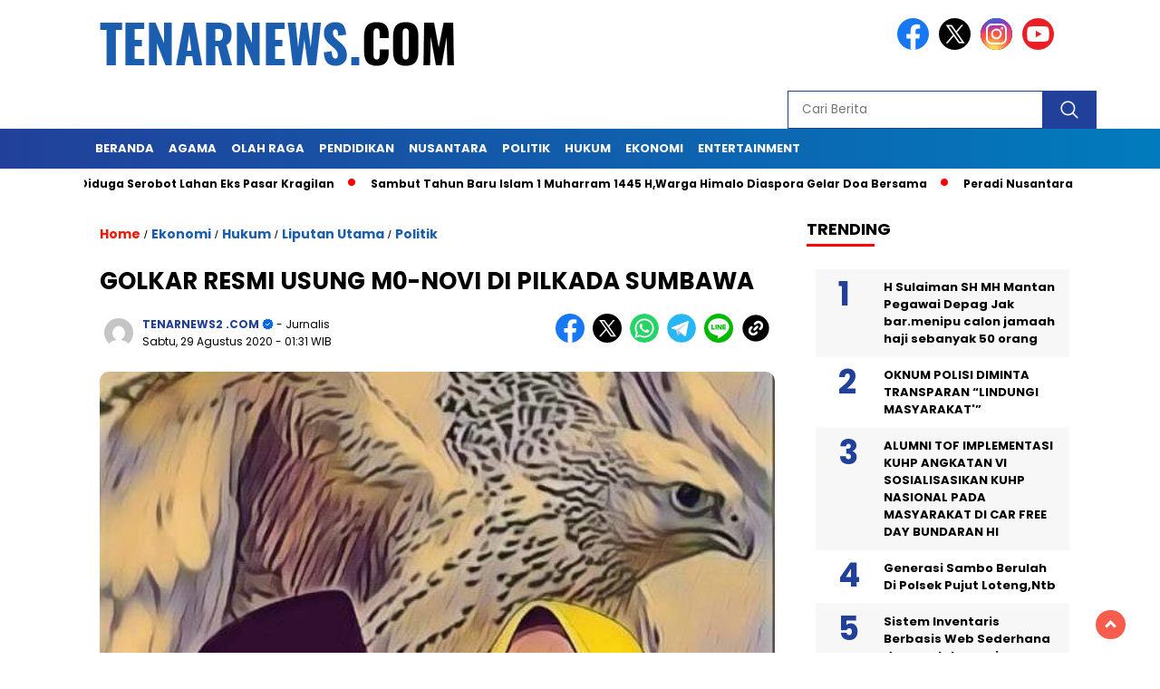

--- FILE ---
content_type: text/html; charset=UTF-8
request_url: https://tenarnews.com/2020/08/29/golkar-resmi-usung-m0-novi-di-pilkada-sumbawa/
body_size: 20297
content:
<!doctype html>
<html class="no-js" lang="id" >

<head>
    <meta charset="UTF-8">
    <link href="http://gmpg.org/xfn/11" rel="profile">
    <link href="https://tenarnews.com/xmlrpc.php" rel="pingback">
    <meta http-equiv="x-ua-compatible" content="ie=edge">
    <meta name='robots' content='index, follow, max-image-preview:large, max-snippet:-1, max-video-preview:-1' />
	<style>img:is([sizes="auto" i], [sizes^="auto," i]) { contain-intrinsic-size: 3000px 1500px }</style>
	
	<!-- This site is optimized with the Yoast SEO plugin v26.7 - https://yoast.com/wordpress/plugins/seo/ -->
	<title>GOLKAR RESMI USUNG M0-NOVI DI PILKADA SUMBAWA - TENARNEWS</title>
	<link rel="canonical" href="https://tenarnews.com/2020/08/29/golkar-resmi-usung-m0-novi-di-pilkada-sumbawa/" />
	<meta property="og:locale" content="id_ID" />
	<meta property="og:type" content="article" />
	<meta property="og:title" content="GOLKAR RESMI USUNG M0-NOVI DI PILKADA SUMBAWA - TENARNEWS" />
	<meta property="og:description" content="JAKARTA, Tenarnews.com :Wakil Bendahara Umum DPP Partai Golkar, Ir. Hj. Sari Yuliati, MT mewakili Ketua Umum Airlangga Hartarto menyerahkan Surat Keputusan DPP kepada Drs...." />
	<meta property="og:url" content="https://tenarnews.com/2020/08/29/golkar-resmi-usung-m0-novi-di-pilkada-sumbawa/" />
	<meta property="og:site_name" content="TENARNEWS" />
	<meta property="article:published_time" content="2020-08-29T01:31:28+00:00" />
	<meta property="article:modified_time" content="2022-07-20T16:26:43+00:00" />
	<meta property="og:image" content="https://tenarnews.com/wp-content/uploads/2020/08/IMG-20200829-WA0007-1.jpg" />
	<meta property="og:image:width" content="590" />
	<meta property="og:image:height" content="653" />
	<meta property="og:image:type" content="image/jpeg" />
	<meta name="author" content="TENARNEWS2 .COM" />
	<meta name="twitter:card" content="summary_large_image" />
	<meta name="twitter:label1" content="Ditulis oleh" />
	<meta name="twitter:data1" content="TENARNEWS2 .COM" />
	<meta name="twitter:label2" content="Estimasi waktu membaca" />
	<meta name="twitter:data2" content="1 menit" />
	<script type="application/ld+json" class="yoast-schema-graph">{"@context":"https://schema.org","@graph":[{"@type":"Article","@id":"https://tenarnews.com/2020/08/29/golkar-resmi-usung-m0-novi-di-pilkada-sumbawa/#article","isPartOf":{"@id":"https://tenarnews.com/2020/08/29/golkar-resmi-usung-m0-novi-di-pilkada-sumbawa/"},"author":{"name":"TENARNEWS2 .COM","@id":"https://tenarnews.com/#/schema/person/3f23ca20eec3086f247b50369e66b6eb"},"headline":"GOLKAR RESMI USUNG M0-NOVI DI PILKADA SUMBAWA","datePublished":"2020-08-29T01:31:28+00:00","dateModified":"2022-07-20T16:26:43+00:00","mainEntityOfPage":{"@id":"https://tenarnews.com/2020/08/29/golkar-resmi-usung-m0-novi-di-pilkada-sumbawa/"},"wordCount":198,"publisher":{"@id":"https://tenarnews.com/#organization"},"image":{"@id":"https://tenarnews.com/2020/08/29/golkar-resmi-usung-m0-novi-di-pilkada-sumbawa/#primaryimage"},"thumbnailUrl":"https://tenarnews.com/wp-content/uploads/2020/08/IMG-20200829-WA0007-1.jpg","articleSection":["Ekonomi","Hukum","Liputan Utama","Politik"],"inLanguage":"id"},{"@type":"WebPage","@id":"https://tenarnews.com/2020/08/29/golkar-resmi-usung-m0-novi-di-pilkada-sumbawa/","url":"https://tenarnews.com/2020/08/29/golkar-resmi-usung-m0-novi-di-pilkada-sumbawa/","name":"GOLKAR RESMI USUNG M0-NOVI DI PILKADA SUMBAWA - TENARNEWS","isPartOf":{"@id":"https://tenarnews.com/#website"},"primaryImageOfPage":{"@id":"https://tenarnews.com/2020/08/29/golkar-resmi-usung-m0-novi-di-pilkada-sumbawa/#primaryimage"},"image":{"@id":"https://tenarnews.com/2020/08/29/golkar-resmi-usung-m0-novi-di-pilkada-sumbawa/#primaryimage"},"thumbnailUrl":"https://tenarnews.com/wp-content/uploads/2020/08/IMG-20200829-WA0007-1.jpg","datePublished":"2020-08-29T01:31:28+00:00","dateModified":"2022-07-20T16:26:43+00:00","breadcrumb":{"@id":"https://tenarnews.com/2020/08/29/golkar-resmi-usung-m0-novi-di-pilkada-sumbawa/#breadcrumb"},"inLanguage":"id","potentialAction":[{"@type":"ReadAction","target":["https://tenarnews.com/2020/08/29/golkar-resmi-usung-m0-novi-di-pilkada-sumbawa/"]}]},{"@type":"ImageObject","inLanguage":"id","@id":"https://tenarnews.com/2020/08/29/golkar-resmi-usung-m0-novi-di-pilkada-sumbawa/#primaryimage","url":"https://tenarnews.com/wp-content/uploads/2020/08/IMG-20200829-WA0007-1.jpg","contentUrl":"https://tenarnews.com/wp-content/uploads/2020/08/IMG-20200829-WA0007-1.jpg","width":590,"height":653},{"@type":"BreadcrumbList","@id":"https://tenarnews.com/2020/08/29/golkar-resmi-usung-m0-novi-di-pilkada-sumbawa/#breadcrumb","itemListElement":[{"@type":"ListItem","position":1,"name":"Beranda","item":"https://tenarnews.com/"},{"@type":"ListItem","position":2,"name":"GOLKAR RESMI USUNG M0-NOVI DI PILKADA SUMBAWA"}]},{"@type":"WebSite","@id":"https://tenarnews.com/#website","url":"https://tenarnews.com/","name":"TENARNEWS","description":"TEROPONG   EKONOMI     NASIONAL    &amp;   ASPIRASI RAKYAT","publisher":{"@id":"https://tenarnews.com/#organization"},"potentialAction":[{"@type":"SearchAction","target":{"@type":"EntryPoint","urlTemplate":"https://tenarnews.com/?s={search_term_string}"},"query-input":{"@type":"PropertyValueSpecification","valueRequired":true,"valueName":"search_term_string"}}],"inLanguage":"id"},{"@type":"Organization","@id":"https://tenarnews.com/#organization","name":"Tenar News Tv9","url":"https://tenarnews.com/","logo":{"@type":"ImageObject","inLanguage":"id","@id":"https://tenarnews.com/#/schema/logo/image/","url":"https://tenarnews.com/wp-content/uploads/2021/11/cropped-20210621_143107.jpg","contentUrl":"https://tenarnews.com/wp-content/uploads/2021/11/cropped-20210621_143107.jpg","width":1280,"height":1280,"caption":"Tenar News Tv9"},"image":{"@id":"https://tenarnews.com/#/schema/logo/image/"}},{"@type":"Person","@id":"https://tenarnews.com/#/schema/person/3f23ca20eec3086f247b50369e66b6eb","name":"TENARNEWS2 .COM","image":{"@type":"ImageObject","inLanguage":"id","@id":"https://tenarnews.com/#/schema/person/image/","url":"https://secure.gravatar.com/avatar/f1745fbd6008ed96dc7548d2ee5ef0277485bb7973215d6608de5da02fb88334?s=96&d=mm&r=g","contentUrl":"https://secure.gravatar.com/avatar/f1745fbd6008ed96dc7548d2ee5ef0277485bb7973215d6608de5da02fb88334?s=96&d=mm&r=g","caption":"TENARNEWS2 .COM"},"sameAs":["http://tenarnews.com"],"url":"https://tenarnews.com/author/ea66bd944f7b5cf7/"}]}</script>
	<!-- / Yoast SEO plugin. -->


<link rel='dns-prefetch' href='//cdnjs.cloudflare.com' />
<link rel='dns-prefetch' href='//www.googletagmanager.com' />
<link rel='dns-prefetch' href='//fonts.googleapis.com' />
<link rel='dns-prefetch' href='//pagead2.googlesyndication.com' />
<link rel="alternate" type="application/rss+xml" title="TENARNEWS &raquo; Feed" href="https://tenarnews.com/feed/" />
<link rel="alternate" type="application/rss+xml" title="TENARNEWS &raquo; Umpan Komentar" href="https://tenarnews.com/comments/feed/" />
<script id="wpp-js" src="https://tenarnews.com/wp-content/plugins/wordpress-popular-posts/assets/js/wpp.min.js?ver=7.3.6" data-sampling="0" data-sampling-rate="100" data-api-url="https://tenarnews.com/wp-json/wordpress-popular-posts" data-post-id="668" data-token="e5927cf5a6" data-lang="0" data-debug="0"></script>
<script>
window._wpemojiSettings = {"baseUrl":"https:\/\/s.w.org\/images\/core\/emoji\/16.0.1\/72x72\/","ext":".png","svgUrl":"https:\/\/s.w.org\/images\/core\/emoji\/16.0.1\/svg\/","svgExt":".svg","source":{"concatemoji":"https:\/\/tenarnews.com\/wp-includes\/js\/wp-emoji-release.min.js?ver=6.8.3"}};
/*! This file is auto-generated */
!function(s,n){var o,i,e;function c(e){try{var t={supportTests:e,timestamp:(new Date).valueOf()};sessionStorage.setItem(o,JSON.stringify(t))}catch(e){}}function p(e,t,n){e.clearRect(0,0,e.canvas.width,e.canvas.height),e.fillText(t,0,0);var t=new Uint32Array(e.getImageData(0,0,e.canvas.width,e.canvas.height).data),a=(e.clearRect(0,0,e.canvas.width,e.canvas.height),e.fillText(n,0,0),new Uint32Array(e.getImageData(0,0,e.canvas.width,e.canvas.height).data));return t.every(function(e,t){return e===a[t]})}function u(e,t){e.clearRect(0,0,e.canvas.width,e.canvas.height),e.fillText(t,0,0);for(var n=e.getImageData(16,16,1,1),a=0;a<n.data.length;a++)if(0!==n.data[a])return!1;return!0}function f(e,t,n,a){switch(t){case"flag":return n(e,"\ud83c\udff3\ufe0f\u200d\u26a7\ufe0f","\ud83c\udff3\ufe0f\u200b\u26a7\ufe0f")?!1:!n(e,"\ud83c\udde8\ud83c\uddf6","\ud83c\udde8\u200b\ud83c\uddf6")&&!n(e,"\ud83c\udff4\udb40\udc67\udb40\udc62\udb40\udc65\udb40\udc6e\udb40\udc67\udb40\udc7f","\ud83c\udff4\u200b\udb40\udc67\u200b\udb40\udc62\u200b\udb40\udc65\u200b\udb40\udc6e\u200b\udb40\udc67\u200b\udb40\udc7f");case"emoji":return!a(e,"\ud83e\udedf")}return!1}function g(e,t,n,a){var r="undefined"!=typeof WorkerGlobalScope&&self instanceof WorkerGlobalScope?new OffscreenCanvas(300,150):s.createElement("canvas"),o=r.getContext("2d",{willReadFrequently:!0}),i=(o.textBaseline="top",o.font="600 32px Arial",{});return e.forEach(function(e){i[e]=t(o,e,n,a)}),i}function t(e){var t=s.createElement("script");t.src=e,t.defer=!0,s.head.appendChild(t)}"undefined"!=typeof Promise&&(o="wpEmojiSettingsSupports",i=["flag","emoji"],n.supports={everything:!0,everythingExceptFlag:!0},e=new Promise(function(e){s.addEventListener("DOMContentLoaded",e,{once:!0})}),new Promise(function(t){var n=function(){try{var e=JSON.parse(sessionStorage.getItem(o));if("object"==typeof e&&"number"==typeof e.timestamp&&(new Date).valueOf()<e.timestamp+604800&&"object"==typeof e.supportTests)return e.supportTests}catch(e){}return null}();if(!n){if("undefined"!=typeof Worker&&"undefined"!=typeof OffscreenCanvas&&"undefined"!=typeof URL&&URL.createObjectURL&&"undefined"!=typeof Blob)try{var e="postMessage("+g.toString()+"("+[JSON.stringify(i),f.toString(),p.toString(),u.toString()].join(",")+"));",a=new Blob([e],{type:"text/javascript"}),r=new Worker(URL.createObjectURL(a),{name:"wpTestEmojiSupports"});return void(r.onmessage=function(e){c(n=e.data),r.terminate(),t(n)})}catch(e){}c(n=g(i,f,p,u))}t(n)}).then(function(e){for(var t in e)n.supports[t]=e[t],n.supports.everything=n.supports.everything&&n.supports[t],"flag"!==t&&(n.supports.everythingExceptFlag=n.supports.everythingExceptFlag&&n.supports[t]);n.supports.everythingExceptFlag=n.supports.everythingExceptFlag&&!n.supports.flag,n.DOMReady=!1,n.readyCallback=function(){n.DOMReady=!0}}).then(function(){return e}).then(function(){var e;n.supports.everything||(n.readyCallback(),(e=n.source||{}).concatemoji?t(e.concatemoji):e.wpemoji&&e.twemoji&&(t(e.twemoji),t(e.wpemoji)))}))}((window,document),window._wpemojiSettings);
</script>
<style id='wp-emoji-styles-inline-css'>

	img.wp-smiley, img.emoji {
		display: inline !important;
		border: none !important;
		box-shadow: none !important;
		height: 1em !important;
		width: 1em !important;
		margin: 0 0.07em !important;
		vertical-align: -0.1em !important;
		background: none !important;
		padding: 0 !important;
	}
</style>
<link rel='stylesheet' id='wp-block-library-css' href='https://tenarnews.com/wp-includes/css/dist/block-library/style.min.css?ver=6.8.3' media='all' />
<style id='classic-theme-styles-inline-css'>
/*! This file is auto-generated */
.wp-block-button__link{color:#fff;background-color:#32373c;border-radius:9999px;box-shadow:none;text-decoration:none;padding:calc(.667em + 2px) calc(1.333em + 2px);font-size:1.125em}.wp-block-file__button{background:#32373c;color:#fff;text-decoration:none}
</style>
<style id='global-styles-inline-css'>
:root{--wp--preset--aspect-ratio--square: 1;--wp--preset--aspect-ratio--4-3: 4/3;--wp--preset--aspect-ratio--3-4: 3/4;--wp--preset--aspect-ratio--3-2: 3/2;--wp--preset--aspect-ratio--2-3: 2/3;--wp--preset--aspect-ratio--16-9: 16/9;--wp--preset--aspect-ratio--9-16: 9/16;--wp--preset--color--black: #000000;--wp--preset--color--cyan-bluish-gray: #abb8c3;--wp--preset--color--white: #ffffff;--wp--preset--color--pale-pink: #f78da7;--wp--preset--color--vivid-red: #cf2e2e;--wp--preset--color--luminous-vivid-orange: #ff6900;--wp--preset--color--luminous-vivid-amber: #fcb900;--wp--preset--color--light-green-cyan: #7bdcb5;--wp--preset--color--vivid-green-cyan: #00d084;--wp--preset--color--pale-cyan-blue: #8ed1fc;--wp--preset--color--vivid-cyan-blue: #0693e3;--wp--preset--color--vivid-purple: #9b51e0;--wp--preset--gradient--vivid-cyan-blue-to-vivid-purple: linear-gradient(135deg,rgba(6,147,227,1) 0%,rgb(155,81,224) 100%);--wp--preset--gradient--light-green-cyan-to-vivid-green-cyan: linear-gradient(135deg,rgb(122,220,180) 0%,rgb(0,208,130) 100%);--wp--preset--gradient--luminous-vivid-amber-to-luminous-vivid-orange: linear-gradient(135deg,rgba(252,185,0,1) 0%,rgba(255,105,0,1) 100%);--wp--preset--gradient--luminous-vivid-orange-to-vivid-red: linear-gradient(135deg,rgba(255,105,0,1) 0%,rgb(207,46,46) 100%);--wp--preset--gradient--very-light-gray-to-cyan-bluish-gray: linear-gradient(135deg,rgb(238,238,238) 0%,rgb(169,184,195) 100%);--wp--preset--gradient--cool-to-warm-spectrum: linear-gradient(135deg,rgb(74,234,220) 0%,rgb(151,120,209) 20%,rgb(207,42,186) 40%,rgb(238,44,130) 60%,rgb(251,105,98) 80%,rgb(254,248,76) 100%);--wp--preset--gradient--blush-light-purple: linear-gradient(135deg,rgb(255,206,236) 0%,rgb(152,150,240) 100%);--wp--preset--gradient--blush-bordeaux: linear-gradient(135deg,rgb(254,205,165) 0%,rgb(254,45,45) 50%,rgb(107,0,62) 100%);--wp--preset--gradient--luminous-dusk: linear-gradient(135deg,rgb(255,203,112) 0%,rgb(199,81,192) 50%,rgb(65,88,208) 100%);--wp--preset--gradient--pale-ocean: linear-gradient(135deg,rgb(255,245,203) 0%,rgb(182,227,212) 50%,rgb(51,167,181) 100%);--wp--preset--gradient--electric-grass: linear-gradient(135deg,rgb(202,248,128) 0%,rgb(113,206,126) 100%);--wp--preset--gradient--midnight: linear-gradient(135deg,rgb(2,3,129) 0%,rgb(40,116,252) 100%);--wp--preset--font-size--small: 13px;--wp--preset--font-size--medium: 20px;--wp--preset--font-size--large: 36px;--wp--preset--font-size--x-large: 42px;--wp--preset--spacing--20: 0.44rem;--wp--preset--spacing--30: 0.67rem;--wp--preset--spacing--40: 1rem;--wp--preset--spacing--50: 1.5rem;--wp--preset--spacing--60: 2.25rem;--wp--preset--spacing--70: 3.38rem;--wp--preset--spacing--80: 5.06rem;--wp--preset--shadow--natural: 6px 6px 9px rgba(0, 0, 0, 0.2);--wp--preset--shadow--deep: 12px 12px 50px rgba(0, 0, 0, 0.4);--wp--preset--shadow--sharp: 6px 6px 0px rgba(0, 0, 0, 0.2);--wp--preset--shadow--outlined: 6px 6px 0px -3px rgba(255, 255, 255, 1), 6px 6px rgba(0, 0, 0, 1);--wp--preset--shadow--crisp: 6px 6px 0px rgba(0, 0, 0, 1);}:where(.is-layout-flex){gap: 0.5em;}:where(.is-layout-grid){gap: 0.5em;}body .is-layout-flex{display: flex;}.is-layout-flex{flex-wrap: wrap;align-items: center;}.is-layout-flex > :is(*, div){margin: 0;}body .is-layout-grid{display: grid;}.is-layout-grid > :is(*, div){margin: 0;}:where(.wp-block-columns.is-layout-flex){gap: 2em;}:where(.wp-block-columns.is-layout-grid){gap: 2em;}:where(.wp-block-post-template.is-layout-flex){gap: 1.25em;}:where(.wp-block-post-template.is-layout-grid){gap: 1.25em;}.has-black-color{color: var(--wp--preset--color--black) !important;}.has-cyan-bluish-gray-color{color: var(--wp--preset--color--cyan-bluish-gray) !important;}.has-white-color{color: var(--wp--preset--color--white) !important;}.has-pale-pink-color{color: var(--wp--preset--color--pale-pink) !important;}.has-vivid-red-color{color: var(--wp--preset--color--vivid-red) !important;}.has-luminous-vivid-orange-color{color: var(--wp--preset--color--luminous-vivid-orange) !important;}.has-luminous-vivid-amber-color{color: var(--wp--preset--color--luminous-vivid-amber) !important;}.has-light-green-cyan-color{color: var(--wp--preset--color--light-green-cyan) !important;}.has-vivid-green-cyan-color{color: var(--wp--preset--color--vivid-green-cyan) !important;}.has-pale-cyan-blue-color{color: var(--wp--preset--color--pale-cyan-blue) !important;}.has-vivid-cyan-blue-color{color: var(--wp--preset--color--vivid-cyan-blue) !important;}.has-vivid-purple-color{color: var(--wp--preset--color--vivid-purple) !important;}.has-black-background-color{background-color: var(--wp--preset--color--black) !important;}.has-cyan-bluish-gray-background-color{background-color: var(--wp--preset--color--cyan-bluish-gray) !important;}.has-white-background-color{background-color: var(--wp--preset--color--white) !important;}.has-pale-pink-background-color{background-color: var(--wp--preset--color--pale-pink) !important;}.has-vivid-red-background-color{background-color: var(--wp--preset--color--vivid-red) !important;}.has-luminous-vivid-orange-background-color{background-color: var(--wp--preset--color--luminous-vivid-orange) !important;}.has-luminous-vivid-amber-background-color{background-color: var(--wp--preset--color--luminous-vivid-amber) !important;}.has-light-green-cyan-background-color{background-color: var(--wp--preset--color--light-green-cyan) !important;}.has-vivid-green-cyan-background-color{background-color: var(--wp--preset--color--vivid-green-cyan) !important;}.has-pale-cyan-blue-background-color{background-color: var(--wp--preset--color--pale-cyan-blue) !important;}.has-vivid-cyan-blue-background-color{background-color: var(--wp--preset--color--vivid-cyan-blue) !important;}.has-vivid-purple-background-color{background-color: var(--wp--preset--color--vivid-purple) !important;}.has-black-border-color{border-color: var(--wp--preset--color--black) !important;}.has-cyan-bluish-gray-border-color{border-color: var(--wp--preset--color--cyan-bluish-gray) !important;}.has-white-border-color{border-color: var(--wp--preset--color--white) !important;}.has-pale-pink-border-color{border-color: var(--wp--preset--color--pale-pink) !important;}.has-vivid-red-border-color{border-color: var(--wp--preset--color--vivid-red) !important;}.has-luminous-vivid-orange-border-color{border-color: var(--wp--preset--color--luminous-vivid-orange) !important;}.has-luminous-vivid-amber-border-color{border-color: var(--wp--preset--color--luminous-vivid-amber) !important;}.has-light-green-cyan-border-color{border-color: var(--wp--preset--color--light-green-cyan) !important;}.has-vivid-green-cyan-border-color{border-color: var(--wp--preset--color--vivid-green-cyan) !important;}.has-pale-cyan-blue-border-color{border-color: var(--wp--preset--color--pale-cyan-blue) !important;}.has-vivid-cyan-blue-border-color{border-color: var(--wp--preset--color--vivid-cyan-blue) !important;}.has-vivid-purple-border-color{border-color: var(--wp--preset--color--vivid-purple) !important;}.has-vivid-cyan-blue-to-vivid-purple-gradient-background{background: var(--wp--preset--gradient--vivid-cyan-blue-to-vivid-purple) !important;}.has-light-green-cyan-to-vivid-green-cyan-gradient-background{background: var(--wp--preset--gradient--light-green-cyan-to-vivid-green-cyan) !important;}.has-luminous-vivid-amber-to-luminous-vivid-orange-gradient-background{background: var(--wp--preset--gradient--luminous-vivid-amber-to-luminous-vivid-orange) !important;}.has-luminous-vivid-orange-to-vivid-red-gradient-background{background: var(--wp--preset--gradient--luminous-vivid-orange-to-vivid-red) !important;}.has-very-light-gray-to-cyan-bluish-gray-gradient-background{background: var(--wp--preset--gradient--very-light-gray-to-cyan-bluish-gray) !important;}.has-cool-to-warm-spectrum-gradient-background{background: var(--wp--preset--gradient--cool-to-warm-spectrum) !important;}.has-blush-light-purple-gradient-background{background: var(--wp--preset--gradient--blush-light-purple) !important;}.has-blush-bordeaux-gradient-background{background: var(--wp--preset--gradient--blush-bordeaux) !important;}.has-luminous-dusk-gradient-background{background: var(--wp--preset--gradient--luminous-dusk) !important;}.has-pale-ocean-gradient-background{background: var(--wp--preset--gradient--pale-ocean) !important;}.has-electric-grass-gradient-background{background: var(--wp--preset--gradient--electric-grass) !important;}.has-midnight-gradient-background{background: var(--wp--preset--gradient--midnight) !important;}.has-small-font-size{font-size: var(--wp--preset--font-size--small) !important;}.has-medium-font-size{font-size: var(--wp--preset--font-size--medium) !important;}.has-large-font-size{font-size: var(--wp--preset--font-size--large) !important;}.has-x-large-font-size{font-size: var(--wp--preset--font-size--x-large) !important;}
:where(.wp-block-post-template.is-layout-flex){gap: 1.25em;}:where(.wp-block-post-template.is-layout-grid){gap: 1.25em;}
:where(.wp-block-columns.is-layout-flex){gap: 2em;}:where(.wp-block-columns.is-layout-grid){gap: 2em;}
:root :where(.wp-block-pullquote){font-size: 1.5em;line-height: 1.6;}
</style>
<link rel='stylesheet' id='wordpress-popular-posts-css-css' href='https://tenarnews.com/wp-content/plugins/wordpress-popular-posts/assets/css/wpp.css?ver=7.3.6' media='all' />
<link rel='stylesheet' id='styleku-css' href='https://tenarnews.com/wp-content/themes/nomina/style.css?ver=2.1' media='all' />
<link rel='stylesheet' id='lightslidercss-css' href='https://tenarnews.com/wp-content/themes/nomina/css/lightslider.min.css?ver=1.1' media='all' />
<link rel='stylesheet' id='flexslidercss-css' href='https://tenarnews.com/wp-content/themes/nomina/css/flexslider.css?ver=1.1' media='all' />
<link rel='stylesheet' id='owlcss-css' href='https://tenarnews.com/wp-content/themes/nomina/css/owl.carousel.min.css?ver=2.1' media='all' />
<link rel='stylesheet' id='swiper-css-css' href='https://cdnjs.cloudflare.com/ajax/libs/Swiper/11.0.5/swiper-bundle.css?ver=11.0.5' media='all' />
<link rel='stylesheet' id='google-fonts-css' href='https://fonts.googleapis.com/css2?family=Poppins:ital,wght@0,400;0,700;1,400;1,700&#038;display=swap' media='all' />
<link rel='stylesheet' id='google-fonts-paragraph-css' href='https://fonts.googleapis.com/css2?family=Poppins:ital,wght@0,400;0,700;1,400;1,700&#038;display=swap' media='all' />
<script src="https://tenarnews.com/wp-includes/js/jquery/jquery.min.js?ver=3.7.1" id="jquery-core-js"></script>
<script src="https://tenarnews.com/wp-includes/js/jquery/jquery-migrate.min.js?ver=3.4.1" id="jquery-migrate-js"></script>
<script src="https://tenarnews.com/wp-content/themes/nomina/js/owl.carousel.min.js?ver=1" id="owljs-js"></script>
<script src="https://tenarnews.com/wp-content/themes/nomina/js/lightslider.min.js?ver=6.8.3" id="lightslider-js"></script>
<script src="https://cdnjs.cloudflare.com/ajax/libs/Swiper/11.0.5/swiper-bundle.min.js?ver=11.0.5" id="script-swipe-js"></script>

<!-- Potongan tag Google (gtag.js) ditambahkan oleh Site Kit -->
<!-- Snippet Google Analytics telah ditambahkan oleh Site Kit -->
<script src="https://www.googletagmanager.com/gtag/js?id=G-YJ3JJ0VWB1" id="google_gtagjs-js" async></script>
<script id="google_gtagjs-js-after">
window.dataLayer = window.dataLayer || [];function gtag(){dataLayer.push(arguments);}
gtag("set","linker",{"domains":["tenarnews.com"]});
gtag("js", new Date());
gtag("set", "developer_id.dZTNiMT", true);
gtag("config", "G-YJ3JJ0VWB1");
</script>
<link rel="https://api.w.org/" href="https://tenarnews.com/wp-json/" /><link rel="alternate" title="JSON" type="application/json" href="https://tenarnews.com/wp-json/wp/v2/posts/668" /><meta name="generator" content="WordPress 6.8.3" />
<link rel='shortlink' href='https://tenarnews.com/?p=668' />
<link rel="alternate" title="oEmbed (JSON)" type="application/json+oembed" href="https://tenarnews.com/wp-json/oembed/1.0/embed?url=https%3A%2F%2Ftenarnews.com%2F2020%2F08%2F29%2Fgolkar-resmi-usung-m0-novi-di-pilkada-sumbawa%2F" />
<link rel="alternate" title="oEmbed (XML)" type="text/xml+oembed" href="https://tenarnews.com/wp-json/oembed/1.0/embed?url=https%3A%2F%2Ftenarnews.com%2F2020%2F08%2F29%2Fgolkar-resmi-usung-m0-novi-di-pilkada-sumbawa%2F&#038;format=xml" />
<meta property="fb:app_id" content=""/><meta name="generator" content="Site Kit by Google 1.170.0" />            <style id="wpp-loading-animation-styles">@-webkit-keyframes bgslide{from{background-position-x:0}to{background-position-x:-200%}}@keyframes bgslide{from{background-position-x:0}to{background-position-x:-200%}}.wpp-widget-block-placeholder,.wpp-shortcode-placeholder{margin:0 auto;width:60px;height:3px;background:#dd3737;background:linear-gradient(90deg,#dd3737 0%,#571313 10%,#dd3737 100%);background-size:200% auto;border-radius:3px;-webkit-animation:bgslide 1s infinite linear;animation:bgslide 1s infinite linear}</style>
                     <style>
             .menu-utama > li > a, .headline-judul a, .news-feed-judul, .news-feed-judul-block, .news-feed-list .kategori, .judul-sidebar-right, .judul-sidebar-left, .judul-sidebar-single, .single-kategori a span, .judul-label-kategori span, .kategori-mobile, .category-kategori a, .wpp-list > li > a, .recent-post-widget a, .page-numbers, .menu-bawah li a, #category-content h2 a, .category-text-wrap, .judul-label-kategori, .category-kategori, .headline-label, .search-form .search-field, .recent-post-widget .waktu, .single-kategori a, #single-content h1, .tanggal-single, .related-post-wrap, .caption-photo, .tagname, .tagname a, .footer-copyright, .judul-berita-pilihan, .kategori-berita-pilihan, #berita-pilihan h2 a, #page-content h1, .judul-berita-rekomendasi, .kategori-berita-rekomendasi, #berita-rekomendasi h2, .mobile-berita-terbaru .berita-terbaru, .judul-berita-terbaru a, .mobile-kategori-berita-terbaru, .tanggal-berita-terbaru, .news-feed-text-block .tanggal, .menu-utama > li > ul.sub-menu > li a, .mobile-menu-kiri li a, .judul-headline, a.slider-kategori, a.judul-slider, .judul-thumbnail, .alamat, .before-widget, .before-widget select, .before-widget ul li a, .before-widget ul li, .nama-penulis, .desktop-berita-terbaru .berita-terbaru, .desktop-berita-terbaru-box p, .desktop-kategori-berita-terbaru, .error404 p, .headline-label-mobile-dua, h2.headline-judul-mobile-dua a, .wrap-text-headline-dua .tanggal, .judul-berita-pilihan, .before-widget h2, .judul-sidebar-right, .judul-sidebar-single, .marquee-baru a, .marquee-baru .inner a, .headline-tiga-text-wrap-mobile h2 a, .totalpembaca, h2.headline-judul-mobile a, .headline-label-mobile, .menu-network-wrap, .network-title, .menu-network-wrap a { 
    font-family: 'Poppins', sans-serif; }  
             
.single-article-text, .single-article-text p { 
    font-family: 'Poppins', sans-serif; 
    font-size: 16px; }    
             
#single-content figcaption.wp-element-caption, .wp-caption, .caption-photo, .caption-photo-buka-tutup {
      font-family: 'Poppins', sans-serif; 
             }

        
                     
.menu-utama > li > a, .menu-bawah > li > a, .menu-utama > li > ul.sub-menu > li a { 
    font-size: 
    13px; }
             
             
                 .menu-utama { text-align: left; }
                     
                          #single-content h1 { text-align: left}
             
             
    .single-kategori { text-align: left; }
    
                             .fluid-nav, footer, .scroll-to-continue, .ad-middle .ad-title, .ad-middle .scroll-to-resume, .tagname span, .tagname a:hover, .headline-tiga-text-wrap-mobile { background: rgb(33,64,154); background: linear-gradient(90deg, rgba(33,64,154,1) 0%, rgba(1,123,189,1) 100%);} .menu-utama { background: transparent;}
.nama-penulis a, single-kategori a, .single-article-text p a, .single-article-text h1 a, .single-article-text h2 a, .single-article-text h3 a, .single-article-text h4 a, .single-article-text h5 a, .single-article-text h6 a, .single-article-text ul li a, .single-article-text ol li a, .single-article-text div a, .single-article-text a, .judul-desktop-berita-terbaru:hover, .wpp-list > li > a.wpp-post-title:before, .recent-post-widget a:hover {color: #21409A}
.search-submit, .menu-utama > li > ul.sub-menu, .nav-links .current, .page-numbers:hover, .menu-utama > li > a:hover, .page-link-wrap span.current, .page-link-wrap a:hover {background: #21409A; }
.search-submit, .search-form .search-field, .mobile-menu-kiri-wrap form.search-form, .page-link-wrap span.current, a.post-page-numbers {border-color: #21409A;}
.line-satu, .line-dua, .line-tiga {background: #21409A; }
                    
    
             
             
         </style>
    
<!-- Meta tag Google AdSense ditambahkan oleh Site Kit -->
<meta name="google-adsense-platform-account" content="ca-host-pub-2644536267352236">
<meta name="google-adsense-platform-domain" content="sitekit.withgoogle.com">
<!-- Akhir tag meta Google AdSense yang ditambahkan oleh Site Kit -->

<!-- Snippet Google AdSense telah ditambahkan oleh Site Kit -->
<script async src="https://pagead2.googlesyndication.com/pagead/js/adsbygoogle.js?client=ca-pub-9169343650217925&amp;host=ca-host-pub-2644536267352236" crossorigin="anonymous"></script>

<!-- Snippet Google AdSense penutup telah ditambahkan oleh Site Kit -->
<link rel="icon" href="https://tenarnews.com/wp-content/uploads/2024/08/cropped-cropped-Untitled-1-e1724768771750-1-32x32.png" sizes="32x32" />
<link rel="icon" href="https://tenarnews.com/wp-content/uploads/2024/08/cropped-cropped-Untitled-1-e1724768771750-1-192x192.png" sizes="192x192" />
<link rel="apple-touch-icon" href="https://tenarnews.com/wp-content/uploads/2024/08/cropped-cropped-Untitled-1-e1724768771750-1-180x180.png" />
<meta name="msapplication-TileImage" content="https://tenarnews.com/wp-content/uploads/2024/08/cropped-cropped-Untitled-1-e1724768771750-1-270x270.png" />
    <meta name="viewport" content="width=device-width, initial-scale=1, shrink-to-fit=no">
    <meta name="theme-color" content="#21409A" />
	<link rel="preconnect" href="https://fonts.googleapis.com">
<link rel="preconnect" href="https://fonts.gstatic.com" crossorigin>

	<style>
	
		.search-submit { background-image: url('https://tenarnews.com/wp-content/themes/nomina/img/icons8-search.svg'); background-repeat: no-repeat; background-position: 50% 50%; background-size: 40%; }
		
				#sidebar-right, #sidebar-single {top: 170px;}
		
		        .logged-in header{
            top: 0 !important;
        }
		
	</style>
	
</head>

<body class="wp-singular post-template-default single single-post postid-668 single-format-standard wp-custom-logo wp-embed-responsive wp-theme-nomina">
	  		



	<div id="sidebar-banner-bawah">
			<div>
			
		</div><!-- sidebar-banner-bawah WRAP -->
</div><!-- sidebar-banner-bawah BANNER -->	
    <header>
		<div class="header-fixed">
			<div class="header-shrink">
				
			
 <a id="logo" href="https://tenarnews.com/" rel="home"> <img src="https://tenarnews.com/wp-content/uploads/2025/03/logo-tenarnews-header.png" alt="logo" width="400" height="77" /></a>				
<div class="media-social-header">
				<a title="facebook" class="facebook-header" href="https://facebook.com" target="_blank"><img src="https://tenarnews.com/wp-content/themes/nomina/img/fb-icon.svg" alt="facebook" width="35" height="35" /></a>
				<a title="twitter" class="twitter-header" href="https://twitter.com" target="_blank"><img src="https://tenarnews.com/wp-content/themes/nomina/img/twitter-icon-baru.svg" alt="twiter" width="35" height="35"  /></a>
				<a title="instagram" class="instagram-header" href="https://instagram.com" target="_blank"><img src="https://tenarnews.com/wp-content/themes/nomina/img/instagram-icon.svg" alt="instagram" width="35" height="35"  /></a>
				<a title="youtube" class="youtube-header" href="https://youtube.com" target="_blank"><img src="https://tenarnews.com/wp-content/themes/nomina/img/youtube-icon.svg" alt="youtube" width="35" height="35"  /></a>
		 

			</div>
			
			<form method="get" class="search-form" action="https://tenarnews.com/">
  <input 
    type="text" 
    class="search-field" 
    name="s" 
    placeholder="Cari Berita" 
    value="" 
  />
  <input 
    type="submit" 
    class="search-submit" 
    value="" 
  />
</form>
   
			<div class="hamburger-button">
				<div class="line-satu"></div>
				<div class="line-dua"></div>
				<div class="line-tiga"></div>
			</div><!-- akhir hamburger-button -->
			<div class="mobile-menu-kiri-wrap">
		<a id="logo-menu-kiri" href="https://tenarnews.com/" rel="home"> <img src="https://tenarnews.com/wp-content/uploads/2025/03/logo-tenarnews-header.png" alt="logo"></a><span class="close-button-hamburger">&#10006;</span>
				<div class="clr"></div>
				<form method="get" class="search-form" action="https://tenarnews.com/">
  <input 
    type="text" 
    class="search-field" 
    name="s" 
    placeholder="Cari Berita" 
    value="" 
  />
  <input 
    type="submit" 
    class="search-submit" 
    value="" 
  />
</form>
   
			<div class="menu-useful-links-container"><ul id="menu-useful-links" class="mobile-menu-kiri"><li id="menu-item-22928" class="menu-item menu-item-type-custom menu-item-object-custom menu-item-home menu-item-22928"><a href="https://tenarnews.com">Beranda</a></li>
<li id="menu-item-22929" class="menu-item menu-item-type-post_type menu-item-object-page menu-item-22929"><a href="https://tenarnews.com/agama/">AGAMA</a></li>
<li id="menu-item-22930" class="menu-item menu-item-type-post_type menu-item-object-page menu-item-22930"><a href="https://tenarnews.com/olah-raga/">OLAH RAGA</a></li>
<li id="menu-item-22931" class="menu-item menu-item-type-post_type menu-item-object-page menu-item-22931"><a href="https://tenarnews.com/pendidikan/">PENDIDIKAN</a></li>
<li id="menu-item-22932" class="menu-item menu-item-type-post_type menu-item-object-page menu-item-22932"><a href="https://tenarnews.com/nusantara/">NUSANTARA</a></li>
<li id="menu-item-22933" class="menu-item menu-item-type-post_type menu-item-object-page menu-item-22933"><a href="https://tenarnews.com/politik/">POLITIK</a></li>
<li id="menu-item-22934" class="menu-item menu-item-type-post_type menu-item-object-page menu-item-22934"><a href="https://tenarnews.com/hukum/">HUKUM</a></li>
<li id="menu-item-22935" class="menu-item menu-item-type-post_type menu-item-object-page menu-item-22935"><a href="https://tenarnews.com/ekonomi/">EKONOMI</a></li>
<li id="menu-item-22936" class="menu-item menu-item-type-post_type menu-item-object-page menu-item-22936"><a href="https://tenarnews.com/entertainment/">ENTERTAINMENT</a></li>
</ul></div>	
			</div><!-- akhir mobile-menu-kiri-wrap -->
		
<div class="clr">
	
		</div>
		</div><!-- akhir header shrink -->
			<div class="fluid-nav">
		<div class="menu-useful-links-container"><ul id="menu-useful-links-1" class="menu-utama"><li class="menu-item menu-item-type-custom menu-item-object-custom menu-item-home menu-item-22928"><a href="https://tenarnews.com">Beranda</a></li>
<li class="menu-item menu-item-type-post_type menu-item-object-page menu-item-22929"><a href="https://tenarnews.com/agama/">AGAMA</a></li>
<li class="menu-item menu-item-type-post_type menu-item-object-page menu-item-22930"><a href="https://tenarnews.com/olah-raga/">OLAH RAGA</a></li>
<li class="menu-item menu-item-type-post_type menu-item-object-page menu-item-22931"><a href="https://tenarnews.com/pendidikan/">PENDIDIKAN</a></li>
<li class="menu-item menu-item-type-post_type menu-item-object-page menu-item-22932"><a href="https://tenarnews.com/nusantara/">NUSANTARA</a></li>
<li class="menu-item menu-item-type-post_type menu-item-object-page menu-item-22933"><a href="https://tenarnews.com/politik/">POLITIK</a></li>
<li class="menu-item menu-item-type-post_type menu-item-object-page menu-item-22934"><a href="https://tenarnews.com/hukum/">HUKUM</a></li>
<li class="menu-item menu-item-type-post_type menu-item-object-page menu-item-22935"><a href="https://tenarnews.com/ekonomi/">EKONOMI</a></li>
<li class="menu-item menu-item-type-post_type menu-item-object-page menu-item-22936"><a href="https://tenarnews.com/entertainment/">ENTERTAINMENT</a></li>
</ul></div> </div><!-- akhir fluid nav -->
		
						<!-- marquee -->
	
	<div class="marquee-baru">
		<div class="inner-wrap">
		 <div class="inner">
    <p>
			 <a href="https://tenarnews.com/2023/07/19/pemkab-serang-diduga-serobot-lahan-eks-pasar-kragilan/">Pemkab Serang Diduga Serobot Lahan Eks Pasar Kragilan</a>   
                    	 <a href="https://tenarnews.com/2023/07/19/sambut-tahun-baru-islam-1-muharram-1445-hwarga-himalo-diaspora-gelar-doa-bersama/">Sambut Tahun Baru Islam 1 Muharram 1445 H,Warga Himalo Diaspora Gelar Doa Bersama</a>   
                    	 <a href="https://tenarnews.com/2023/07/18/peradi-nusantara-berkomitmen-untuk-menjadi-advokat-spesialis-dengan-dukungan-ombudsman-ri/">Peradi Nusantara Berkomitmen untuk Menjadi Advokat Spesialis dengan Dukungan Ombudsman RI</a>   
                    	 <a href="https://tenarnews.com/2023/07/17/konsolidasi-dan-silaturahmi-antara-dpn-dan-dpd-peradi-nusantara-provinsi-jawa-barat/">Konsolidasi dan Silaturahmi antara DPN dan DPD Peradi Nusantara Provinsi Jawa Barat</a>   
                    	 <a href="https://tenarnews.com/2023/07/16/taufik-bagus-murdianto-calek-nasdem-dapil-iii-dki-jakarta-konsen-terhadap-kesehatan-2/">Taufik Bagus Murdianto Calek NasDem Dapil III DKI Jakarta Konsen Terhadap Kesehatan</a>   
                    		  </p>
			 </div>
  </div><!-- akhir inner-wrap -->
		</div>  <!-- akhir div marquee -->
				
		</div><!-- akhir header fixed -->
    </header>
	<div class="add-height"></div>
					

<div id="sidebar-banner-160x600-kanan">
			<div>
			
		</div><!-- sidebar-banner-160x600-kanan WRAP -->
</div><!-- sidebar-banner-160x600-kanan BANNER -->
<div id="sidebar-banner-160x600-kiri">
			<div>
			
		</div><!-- sidebar-banner-160x600-kiri WRAP -->
</div><!-- sidebar-banner-160x600-kiri BANNER -->
<div id="single-content-wrap">
<div id="single-content" class="post-17800 post type-post status-publish format-standard hentry category-politik category-tenar-news tag-breaking-news tag-headline tag-trending">
	<!-- start breadcrumbs -->
	<!-- end breadcrumbs -->
			<div class="wrap-kategori-tanggal">
                <p class="single-kategori"><a href="https://tenarnews.com"><span>Home</span></a> / <a href="https://tenarnews.com/ekonomi/" rel="category tag">Ekonomi</a> / <a href="https://tenarnews.com/hukum/" rel="category tag">Hukum</a> / <a href="https://tenarnews.com/liputan-utama/" rel="category tag">Liputan Utama</a> / <a href="https://tenarnews.com/politik/" rel="category tag">Politik</a></p>
	</div>
	<h1>GOLKAR RESMI USUNG M0-NOVI DI PILKADA SUMBAWA</h1>
	<div class="container-single-meta">
		
		<p class="foto-penulis">
	    	<img alt='' src='https://secure.gravatar.com/avatar/f1745fbd6008ed96dc7548d2ee5ef0277485bb7973215d6608de5da02fb88334?s=32&#038;d=mm&#038;r=g' srcset='https://secure.gravatar.com/avatar/f1745fbd6008ed96dc7548d2ee5ef0277485bb7973215d6608de5da02fb88334?s=64&#038;d=mm&#038;r=g 2x' class='avatar avatar-32 photo' height='32' width='32' decoding='async'/> </p> 		<div class="group-penulis-dan-tanggal">
					<p class="nama-penulis"><span> 	<a href="https://tenarnews.com/author/ea66bd944f7b5cf7/" title="Pos-pos oleh TENARNEWS2 .COM" rel="author">TENARNEWS2 .COM</a> </span> - Jurnalis</p>
			<p class="tanggal-single">Sabtu, 29 Agustus 2020 								<span>-  01:31											 WIB</span>
						</p>
			</div>
			<div class="single-media-social">
				<a href="https://www.facebook.com/sharer/sharer.php?u=https://tenarnews.com/2020/08/29/golkar-resmi-usung-m0-novi-di-pilkada-sumbawa/" onclick="window.open(this.href,'window','width=640,height=480,resizable,scrollbars,toolbar,menubar');return false;" title="share ke facebook"><img src="https://tenarnews.com/wp-content/themes/nomina/img/fb-icon.svg" alt="facebook" width="32" height="32"  />
</a>
				<a href="https://twitter.com/intent/tweet?text=https://tenarnews.com/2020/08/29/golkar-resmi-usung-m0-novi-di-pilkada-sumbawa/" onclick="window.open(this.href,'window','width=640,height=480,resizable,scrollbars,toolbar,menubar') ;return false;" title="share ke twitter"><img src="https://tenarnews.com/wp-content/themes/nomina/img/twitter-icon-baru.svg" alt="twitter" width="32" height="32" />
</a>
				<a href="https://wa.me/?text=*GOLKAR RESMI USUNG M0-NOVI DI PILKADA SUMBAWA* %0A%0AJAKARTA, Tenarnews.com :Wakil Bendahara Umum DPP Partai Golkar, Ir. Hj. Sari Yuliati, MT mewakili Ketua Umum Airlangga Hartarto menyerahkan Surat Keputusan DPP kepada Drs.... %0A%0A_Baca selengkapnya:_ %0A https://tenarnews.com/2020/08/29/golkar-resmi-usung-m0-novi-di-pilkada-sumbawa/" data-action="share/whatsapp/share" onclick="window.open(this.href,'window','width=640,height=480,resizable,scrollbars,toolbar,menubar') ;return false;" title="share ke whatsapp"><img src="https://tenarnews.com/wp-content/themes/nomina/img/whatsapp-icon.svg" alt="whatsapp" width="32" height="32"  />
</a>
					<a href="https://t.me/share/url?url=https://tenarnews.com/2020/08/29/golkar-resmi-usung-m0-novi-di-pilkada-sumbawa/" onclick="window.open(this.href,'window','width=640,height=480,resizable,scrollbars,toolbar,menubar') ;return false;" title="share ke telegram"><img src="https://tenarnews.com/wp-content/themes/nomina/img/telegram-icon.svg" alt="telegram" width="32" height="32"  />
</a>
				<a href="https://social-plugins.line.me/lineit/share?url=https://tenarnews.com/2020/08/29/golkar-resmi-usung-m0-novi-di-pilkada-sumbawa/" onclick="window.open(this.href,'window','width=640,height=480,resizable,scrollbars,toolbar,menubar') ;return false;" title="share ke line"><img src="https://tenarnews.com/wp-content/themes/nomina/img/line-icon.svg" alt="line" width="32" height="32"  />
</a>
				<span class="clipboard" style="display: inline-block; cursor: pointer"><img src="https://tenarnews.com/wp-content/themes/nomina/img/link-icon.svg" alt="copy" width="32" height="32" /></span><p class="copied">
				URL berhasil dicopy
				</p>
			</div>
	</div>
		
	
	
	<div class="media-sosial-mobile">
			<a href="https://www.facebook.com/sharer/sharer.php?u=https://tenarnews.com/2020/08/29/golkar-resmi-usung-m0-novi-di-pilkada-sumbawa/" onclick="window.open(this.href,'window','width=640,height=480,resizable,scrollbars,toolbar,menubar');return false;" title="share ke facebook"><img src="https://tenarnews.com/wp-content/themes/nomina/img/fb-icon.svg" alt="facebook icon" width="32" height="32" />
</a>
				<a href="https://twitter.com/intent/tweet?text=https://tenarnews.com/2020/08/29/golkar-resmi-usung-m0-novi-di-pilkada-sumbawa/" onclick="window.open(this.href,'window','width=640,height=480,resizable,scrollbars,toolbar,menubar') ;return false;" title="share ke twitter"><img src="https://tenarnews.com/wp-content/themes/nomina/img/twitter-icon-baru.svg" alt="twitter icon" width="32" height="32"  />
</a>
				<a href="https://wa.me/?text=*GOLKAR RESMI USUNG M0-NOVI DI PILKADA SUMBAWA* %0A%0AJAKARTA, Tenarnews.com :Wakil Bendahara Umum DPP Partai Golkar, Ir. Hj. Sari Yuliati, MT mewakili Ketua Umum Airlangga Hartarto menyerahkan Surat Keputusan DPP kepada Drs.... %0A%0A_Baca selengkapnya:_ %0A https://tenarnews.com/2020/08/29/golkar-resmi-usung-m0-novi-di-pilkada-sumbawa/" data-action="share/whatsapp/share" onclick="window.open(this.href,'window','width=640,height=480,resizable,scrollbars,toolbar,menubar') ;return false;" title="share ke whatsapp"><img src="https://tenarnews.com/wp-content/themes/nomina/img/whatsapp-icon.svg" alt="whatsapp icon" width="32" height="32"  />
</a>
		<a href="https://t.me/share/url?url=https://tenarnews.com/2020/08/29/golkar-resmi-usung-m0-novi-di-pilkada-sumbawa/" onclick="window.open(this.href,'window','width=640,height=480,resizable,scrollbars,toolbar,menubar') ;return false;" title="share ke telegram"><img src="https://tenarnews.com/wp-content/themes/nomina/img/telegram-icon.svg" alt="telegram icon" width="32" height="32"  /></a>
				<a href="https://social-plugins.line.me/lineit/share?url=https://tenarnews.com/2020/08/29/golkar-resmi-usung-m0-novi-di-pilkada-sumbawa/" onclick="window.open(this.href,'window','width=640,height=480,resizable,scrollbars,toolbar,menubar') ;return false;" title="share ke line"><img src="https://tenarnews.com/wp-content/themes/nomina/img/line-icon.svg" alt="line icon" width="32" height="32"  />
</a>
		<span class="clipboard-mobile" style="display: inline-block; cursor: pointer"><img src="https://tenarnews.com/wp-content/themes/nomina/img/link-icon.svg" alt="copy" width="32" height="32" /></span><p class="copied-mobile">
				URL berhasil dicopy
				</p>
	</div>
	
	
	<div class="clr"></div>
		                <p class="foto-utama"> <img src="https://tenarnews.com/wp-content/uploads/2020/08/IMG-20200829-WA0007-1.jpg" alt="" width="800" height="533" />
					</p>
	
		 
	<div class="enlarge-font-wrap">
 <button role="button" id="decreasetext"><span>A</span>
			</button>
			<button role="button" id="resettext">
				<span>A</span>
			</button>
			<button role="button" id="increasetext">
				<span>A</span>
			</button>
</div>
	
                <div id="single-article-text" class="single-article-text">
					
<p>JAKARTA, Tenarnews.com :<br>Wakil Bendahara Umum DPP Partai Golkar, Ir. Hj. Sari Yuliati, MT mewakili Ketua Umum Airlangga Hartarto menyerahkan Surat Keputusan DPP kepada Drs. H. Mahmud Abdullah dan Dewi Noviany, S.Pd, M.Pd pasangan bakal calon Bupati dan Wakil Bupati Sumbawa pada pilkada yang digelar tanggal 9 Desember 2020. Penyerahan Surat Keputusan tersebut berlangsung di Sekretariat DPP Partai Golkar di Jakarta pada Jumat (28/8) malam.</p>



<div style="clear:both; margin-top:0em; margin-bottom:1em;"><a href="https://tenarnews.com/2021/10/20/mencekam-di-wilayah-bengkulu-mengalami-lumpuhnya-aktipitas-di-akibatkan-terendam-banjir-senin-malam/" target="_self" rel="dofollow" class="u7bb57d8d2a7dce365d90097479e1961a"><!-- INLINE RELATED POSTS 1/2 //--><style> .u7bb57d8d2a7dce365d90097479e1961a { padding:0px; margin: 0; padding-top:1em!important; padding-bottom:1em!important; width:100%; display: block; font-weight:bold; background-color:#eaeaea; border:0!important; border-left:4px solid #E74C3C!important; text-decoration:none; } .u7bb57d8d2a7dce365d90097479e1961a:active, .u7bb57d8d2a7dce365d90097479e1961a:hover { opacity: 1; transition: opacity 250ms; webkit-transition: opacity 250ms; text-decoration:none; } .u7bb57d8d2a7dce365d90097479e1961a { transition: background-color 250ms; webkit-transition: background-color 250ms; opacity: 1; transition: opacity 250ms; webkit-transition: opacity 250ms; } .u7bb57d8d2a7dce365d90097479e1961a .ctaText { font-weight:bold; color:#464646; text-decoration:none; font-size: 16px; } .u7bb57d8d2a7dce365d90097479e1961a .postTitle { color:#464646; text-decoration: underline!important; font-size: 16px; } .u7bb57d8d2a7dce365d90097479e1961a:hover .postTitle { text-decoration: underline!important; } </style><div style="padding-left:1em; padding-right:1em;"><span class="ctaText">Baca Juga :</span>&nbsp; <span class="postTitle">MENCEKAM Di wilayah bengkulu Mengalami lumpuhnya aktipitas di akibatkan terendam banjir senin malam.</span></div></a></div><figure class="wp-block-gallery columns-1 is-cropped wp-block-gallery-1 is-layout-flex wp-block-gallery-is-layout-flex"><ul class="blocks-gallery-grid"><li class="blocks-gallery-item"><figure><img fetchpriority="high" decoding="async" width="720" height="404" src="https://tenarnews.com/wp-content/uploads/2020/08/IMG-20200829-WA0003.jpg" alt="" data-id="670" data-full-url="https://tenarnews.com/wp-content/uploads/2020/08/IMG-20200829-WA0003.jpg" data-link="https://tenarnews.com/?attachment_id=670" class="wp-image-670" srcset="https://tenarnews.com/wp-content/uploads/2020/08/IMG-20200829-WA0003.jpg 720w, https://tenarnews.com/wp-content/uploads/2020/08/IMG-20200829-WA0003-300x168.jpg 300w" sizes="(max-width: 720px) 100vw, 720px" /></figure></li></ul></figure>



<p>Dengan tambahan dukungan dari Golkar, maka pasangan dengan nama paket Mo-Novi mendapat lima partai pengusung, yakni PKS, PKB, NasDem, Berkarya dan Golkar.</p>



<p>Sejauh informasi yang dihimpun Tenarnew.com menyebutkan, Mo-Novi berpeluang besar didukung juga oleh dua partai lagi, yaitu PDIP dan Hanura.</p>



<p>Mo-Novi yang mencita-citakan duet kepemimpinan arah baru untuk mewujudkan &#8220;Sumbawa Gemilang Yang Berkeadaban&#8221;, meraih elektabilitas tertinggi hasil survei My Institute yang dilakukan dua tahap dalam jarak waktu berbeda selama tahun 2020 ini.</p>



<div style="clear:both; margin-top:0em; margin-bottom:1em;"><a href="https://tenarnews.com/2020/08/14/ketua-fskn-minta-pemerintah-umumkan-daftar-keraton-resmi-di-indonesia/" target="_self" rel="dofollow" class="u79356b7e753382abd4a352745bf0f964"><!-- INLINE RELATED POSTS 2/2 //--><style> .u79356b7e753382abd4a352745bf0f964 { padding:0px; margin: 0; padding-top:1em!important; padding-bottom:1em!important; width:100%; display: block; font-weight:bold; background-color:#eaeaea; border:0!important; border-left:4px solid #E74C3C!important; text-decoration:none; } .u79356b7e753382abd4a352745bf0f964:active, .u79356b7e753382abd4a352745bf0f964:hover { opacity: 1; transition: opacity 250ms; webkit-transition: opacity 250ms; text-decoration:none; } .u79356b7e753382abd4a352745bf0f964 { transition: background-color 250ms; webkit-transition: background-color 250ms; opacity: 1; transition: opacity 250ms; webkit-transition: opacity 250ms; } .u79356b7e753382abd4a352745bf0f964 .ctaText { font-weight:bold; color:#464646; text-decoration:none; font-size: 16px; } .u79356b7e753382abd4a352745bf0f964 .postTitle { color:#464646; text-decoration: underline!important; font-size: 16px; } .u79356b7e753382abd4a352745bf0f964:hover .postTitle { text-decoration: underline!important; } </style><div style="padding-left:1em; padding-right:1em;"><span class="ctaText">Baca Juga :</span>&nbsp; <span class="postTitle">Ketua FSKN Minta Pemerintah Umumkan Daftar Keraton Resmi di Indonesia</span></div></a></div><figure class="wp-block-gallery columns-1 is-cropped wp-block-gallery-2 is-layout-flex wp-block-gallery-is-layout-flex"><ul class="blocks-gallery-grid"><li class="blocks-gallery-item"><figure><img decoding="async" width="720" height="404" src="https://tenarnews.com/wp-content/uploads/2020/08/IMG-20200829-WA0004.jpg" alt="" data-id="673" data-full-url="https://tenarnews.com/wp-content/uploads/2020/08/IMG-20200829-WA0004.jpg" data-link="https://tenarnews.com/?attachment_id=673" class="wp-image-673" srcset="https://tenarnews.com/wp-content/uploads/2020/08/IMG-20200829-WA0004.jpg 720w, https://tenarnews.com/wp-content/uploads/2020/08/IMG-20200829-WA0004-300x168.jpg 300w" sizes="(max-width: 720px) 100vw, 720px" /></figure></li></ul></figure>



<p>Berdasarkan survei tersebut, diprediksi oleh banyak pihak, pasangan kandidat ini meraih kemenangan di pilkada yang dapat dipastikan diikuti empat pasangan calon.</p>



<p>Mereka adalah Ir. Talifuddin, M.Si-Sudirman, S.IP (independen), Ir. Syarafuddin Jarot-Ir Mokhlis, M.Si (PAN dan Gerindra), Nurdin Ranggabarani, SH, MH-Burhanuddin Jafar Salam, SH, MH (PPP dan Demokrat) dan Mo-Novi. (DM212).</p>
<div id="wpdevar_comment_4" style="width:100%;text-align:left;">
		<span style="padding: 10px;font-size:20px;font-family:Arial,Helvetica Neue,Helvetica,sans-serif;color:#000000;"></span>
		<div class="fb-comments" data-href="https://tenarnews.com/2020/08/29/golkar-resmi-usung-m0-novi-di-pilkada-sumbawa/" data-order-by="social" data-numposts="7" data-width="100%" style="display:block;"></div></div><style>#wpdevar_comment_4 span,#wpdevar_comment_4 iframe{width:100% !important;} #wpdevar_comment_4 iframe{max-height: 100% !important;}</style>																
						
		</div>
	
	
		<div class="related-post-wrap">
	<p class="berita-terkait">
		Berita Terkait	</p>
		<div class="related-post-box">
		
		<a href="https://tenarnews.com/2023/12/14/forum-komunikasi-ulama-indonesia-fkui-berpatisipasi-dalam-acara-musyawarah-reboan/">
			
			<span>Forum Komunikasi Ulama Indonesia (FKUI) Berpatisipasi Dalam Forum Musyawarah Reboan.</span></a>	</div>
		<div class="related-post-box">
		
		<a href="https://tenarnews.com/2023/09/28/penguasa-berhati-lembut-yang-siap-membantu-dan-memperjuangkan-kesejahteraan-banyak-orang/">
			
			<span>PENGUSAHA YANG BERHATI MULIA, SIAP MEMBANTU RAKYAT</span></a>	</div>
		<div class="related-post-box">
		
		<a href="https://tenarnews.com/2023/09/27/lurah-paninggilan-beri-bingkisan-kepada-anak-balita-program-makanan-tambahan-stunting/">
			
			<span>Lurah Paninggilan&#8221; Beri Bingkisan Kepada Anak Balita Program Makanan Tambahan Stunting&#8221;</span></a>	</div>
		<div class="related-post-box">
		
		<a href="https://tenarnews.com/2023/09/25/tni-bersama-pemerintah-bersinergi-tangkal-aksi-terorisme-di-indonesia/">
			
			<span><strong>TNI Bersama Pemerintah Bersinergi Tangkal Aksi Terorisme di Indonesia</strong></span></a>	</div>
		<div class="related-post-box">
		
		<a href="https://tenarnews.com/2023/07/19/pemkab-serang-diduga-serobot-lahan-eks-pasar-kragilan/">
			
			<span>Pemkab Serang Diduga Serobot Lahan Eks Pasar Kragilan</span></a>	</div>
		<div class="related-post-box">
		
		<a href="https://tenarnews.com/2023/07/18/peradi-nusantara-berkomitmen-untuk-menjadi-advokat-spesialis-dengan-dukungan-ombudsman-ri/">
			
			<span>Peradi Nusantara Berkomitmen untuk Menjadi Advokat Spesialis dengan Dukungan Ombudsman RI</span></a>	</div>
		<div class="related-post-box">
		
		<a href="https://tenarnews.com/2023/07/17/konsolidasi-dan-silaturahmi-antara-dpn-dan-dpd-peradi-nusantara-provinsi-jawa-barat/">
			
			<span>Konsolidasi dan Silaturahmi antara DPN dan DPD Peradi Nusantara Provinsi Jawa Barat</span></a>	</div>
		<div class="related-post-box">
		
		<a href="https://tenarnews.com/2023/07/16/taufik-bagus-murdianto-calek-nasdem-dapil-iii-dki-jakarta-konsen-terhadap-kesehatan-2/">
			
			<span>Taufik Bagus Murdianto Calek NasDem Dapil III DKI Jakarta Konsen Terhadap Kesehatan</span></a>	</div>
			
		<div class="clr"></div>
	</div><!-- akhir related post wrap -->
	<div class="clr"></div>
	<div class='totalpembaca'>Berita ini 67 kali dibaca</div>	
		

            	
		<div class="clr">
		
	</div>
<div class="desktop-berita-terbaru">
		<p class="berita-terbaru">
		Berita Terbaru	</p>

	
		<div class="desktop-berita-terbaru-box">
			<a href="https://tenarnews.com/2026/01/18/isro-miraj-nabi-muhammad-saw-di-masjid-jami-al-ittihad-pisangan-ciputat-tangsel/">
						<p class="desktop-kategori-berita-terbaru">	
			Tenar News	</p>
                        <p class="judul-desktop-berita-terbaru">ISRO&#8217; MI&#8217;RAJ NABI MUHAMMAD SAW DI MASJID JAMI&#8217; AL ITTIHAD PISANGAN CIPUTAT TANGSEL </p>
			<div class="clr"></div>
				</a>
			</div><!-- desktop-berita-terbaru-box -->
	
                    
		<div class="desktop-berita-terbaru-box">
			<a href="https://tenarnews.com/2026/01/18/ketua-dewan-pers-komaruddin-hidayat-buka-dialog-nasional-smsi-media-baru-harus-mengarah-pada-pers-sehat-2/">
						<p class="desktop-kategori-berita-terbaru">	
			Tenar News	</p>
                        <p class="judul-desktop-berita-terbaru">Ketua Dewan Pers Komaruddin Hidayat Buka Dialog Nasional SMSI: Media Baru Harus Mengarah pada Pers Sehat</p>
			<div class="clr"></div>
				</a>
			</div><!-- desktop-berita-terbaru-box -->
	
                    
		<div class="desktop-berita-terbaru-box">
			<a href="https://tenarnews.com/2026/01/17/petugas-haji-2026-melakukan-pelatihan-baris-berbaris-masih-menjadi-materi-utama-dalam-pekan-pertama-diklat-petugas-penyelenggaraan-ibadah-haji-ppih-2026-di-asrama-haji-pondok-gede-jakarta/">
						<p class="desktop-kategori-berita-terbaru">	
			Tenar News	</p>
                        <p class="judul-desktop-berita-terbaru">Petugas Haji 2026, Melakukan Pelatihan baris berbaris masih menjadi materi utama dalam pekan pertama Diklat Petugas Penyelenggaraan Ibadah Haji (PPIH) 2026 di Asrama Haji Pondok Gede, Jakarta.</p>
			<div class="clr"></div>
				</a>
			</div><!-- desktop-berita-terbaru-box -->
	
                    
		<div class="desktop-berita-terbaru-box">
			<a href="https://tenarnews.com/2026/01/16/prof-taufiqurokhman-paparkan-polemik-pilkada-langsung-dan-tidak-langsung-di-simposium-nasional-smsi/">
						<p class="desktop-kategori-berita-terbaru">	
			Tenar News	</p>
                        <p class="judul-desktop-berita-terbaru">Prof. Taufiqurokhman Paparkan Polemik Pilkada Langsung dan Tidak Langsung di Simposium Nasional SMSI- </p>
			<div class="clr"></div>
				</a>
			</div><!-- desktop-berita-terbaru-box -->
	
                    
		<div class="desktop-berita-terbaru-box">
			<a href="https://tenarnews.com/2026/01/16/purbaya-rilis-aturan-soal-program-tabungan-hari-tua-cek-isinya/">
						<p class="desktop-kategori-berita-terbaru">	
			Tenar News	</p>
                        <p class="judul-desktop-berita-terbaru">Purbaya Rilis Aturan Soal Program Tabungan Hari Tua, Cek Isinya</p>
			<div class="clr"></div>
				</a>
			</div><!-- desktop-berita-terbaru-box -->
	
                    
		<div class="desktop-berita-terbaru-box">
			<a href="https://tenarnews.com/2026/01/15/simposium-smsi-tegaskan-pilkada-melalui-dprd-sebagai-alternatif-demokrasi/">
						<p class="desktop-kategori-berita-terbaru">	
			Tenar News	</p>
                        <p class="judul-desktop-berita-terbaru">Simposium SMSI Tegaskan Pilkada Melalui DPRD sebagai Alternatif Demokrasi</p>
			<div class="clr"></div>
				</a>
			</div><!-- desktop-berita-terbaru-box -->
	
                    	</div>
</div>
		<div class="mobile-berita-terkait">
				<div class="related-post-wrap">
	<p class="berita-terkait">
		Berita Terkait	</p>
		<div class="related-post-box">
		<p class="mobile-tanggal-terkait">
			Kamis, 14 Desember 2023 -  06:42											 WIB		</p>
		<a href="https://tenarnews.com/2023/12/14/forum-komunikasi-ulama-indonesia-fkui-berpatisipasi-dalam-acara-musyawarah-reboan/">
			
			<span>Forum Komunikasi Ulama Indonesia (FKUI) Berpatisipasi Dalam Forum Musyawarah Reboan.</span></a>	</div>
		<div class="related-post-box">
		<p class="mobile-tanggal-terkait">
			Kamis, 28 September 2023 -  18:15											 WIB		</p>
		<a href="https://tenarnews.com/2023/09/28/penguasa-berhati-lembut-yang-siap-membantu-dan-memperjuangkan-kesejahteraan-banyak-orang/">
			
			<span>PENGUSAHA YANG BERHATI MULIA, SIAP MEMBANTU RAKYAT</span></a>	</div>
		<div class="related-post-box">
		<p class="mobile-tanggal-terkait">
			Rabu, 27 September 2023 -  14:25											 WIB		</p>
		<a href="https://tenarnews.com/2023/09/27/lurah-paninggilan-beri-bingkisan-kepada-anak-balita-program-makanan-tambahan-stunting/">
			
			<span>Lurah Paninggilan&#8221; Beri Bingkisan Kepada Anak Balita Program Makanan Tambahan Stunting&#8221;</span></a>	</div>
		<div class="related-post-box">
		<p class="mobile-tanggal-terkait">
			Senin, 25 September 2023 -  14:45											 WIB		</p>
		<a href="https://tenarnews.com/2023/09/25/tni-bersama-pemerintah-bersinergi-tangkal-aksi-terorisme-di-indonesia/">
			
			<span><strong>TNI Bersama Pemerintah Bersinergi Tangkal Aksi Terorisme di Indonesia</strong></span></a>	</div>
		<div class="related-post-box">
		<p class="mobile-tanggal-terkait">
			Rabu, 19 Juli 2023 -  13:10											 WIB		</p>
		<a href="https://tenarnews.com/2023/07/19/pemkab-serang-diduga-serobot-lahan-eks-pasar-kragilan/">
			
			<span>Pemkab Serang Diduga Serobot Lahan Eks Pasar Kragilan</span></a>	</div>
	<div class="clr"></div></div><!-- akhir related post wrap -->
	
	</div>

	<div class="mobile-berita-terbaru">
		<p class="berita-terbaru">
		Berita Terbaru	</p>

	
		<div class="mobile-berita-terbaru-box">
						<p class="mobile-kategori-berita-terbaru">	
			Tenar News	</p>
                        <p class="judul-berita-terbaru"><a href="https://tenarnews.com/2026/01/18/isro-miraj-nabi-muhammad-saw-di-masjid-jami-al-ittihad-pisangan-ciputat-tangsel/">ISRO&#8217; MI&#8217;RAJ NABI MUHAMMAD SAW DI MASJID JAMI&#8217; AL ITTIHAD PISANGAN CIPUTAT TANGSEL </a></p><p class="tanggal-berita-terbaru">Minggu, 18 Jan 2026 -  10:48											 WIB</p>
			<div class="clr"></div>
			</div><!-- mobile-berita-terbaru-box -->
	
                    
		<div class="mobile-berita-terbaru-box">
						<p class="mobile-kategori-berita-terbaru">	
			Tenar News	</p>
                        <p class="judul-berita-terbaru"><a href="https://tenarnews.com/2026/01/18/ketua-dewan-pers-komaruddin-hidayat-buka-dialog-nasional-smsi-media-baru-harus-mengarah-pada-pers-sehat-2/">Ketua Dewan Pers Komaruddin Hidayat Buka Dialog Nasional SMSI: Media Baru Harus Mengarah pada Pers Sehat</a></p><p class="tanggal-berita-terbaru">Minggu, 18 Jan 2026 -  10:13											 WIB</p>
			<div class="clr"></div>
			</div><!-- mobile-berita-terbaru-box -->
	
                    
		<div class="mobile-berita-terbaru-box">
						<p class="mobile-kategori-berita-terbaru">	
			Tenar News	</p>
                        <p class="judul-berita-terbaru"><a href="https://tenarnews.com/2026/01/17/petugas-haji-2026-melakukan-pelatihan-baris-berbaris-masih-menjadi-materi-utama-dalam-pekan-pertama-diklat-petugas-penyelenggaraan-ibadah-haji-ppih-2026-di-asrama-haji-pondok-gede-jakarta/">Petugas Haji 2026, Melakukan Pelatihan baris berbaris masih menjadi materi utama dalam pekan pertama Diklat Petugas Penyelenggaraan Ibadah Haji (PPIH) 2026 di Asrama Haji Pondok Gede, Jakarta.</a></p><p class="tanggal-berita-terbaru">Sabtu, 17 Jan 2026 -  08:55											 WIB</p>
			<div class="clr"></div>
			</div><!-- mobile-berita-terbaru-box -->
	
                    
		<div class="mobile-berita-terbaru-box">
						<p class="mobile-kategori-berita-terbaru">	
			Tenar News	</p>
                        <p class="judul-berita-terbaru"><a href="https://tenarnews.com/2026/01/16/prof-taufiqurokhman-paparkan-polemik-pilkada-langsung-dan-tidak-langsung-di-simposium-nasional-smsi/">Prof. Taufiqurokhman Paparkan Polemik Pilkada Langsung dan Tidak Langsung di Simposium Nasional SMSI- </a></p><p class="tanggal-berita-terbaru">Jumat, 16 Jan 2026 -  18:59											 WIB</p>
			<div class="clr"></div>
			</div><!-- mobile-berita-terbaru-box -->
	
                    
		<div class="mobile-berita-terbaru-box">
						<p class="mobile-kategori-berita-terbaru">	
			Tenar News	</p>
                        <p class="judul-berita-terbaru"><a href="https://tenarnews.com/2026/01/16/purbaya-rilis-aturan-soal-program-tabungan-hari-tua-cek-isinya/">Purbaya Rilis Aturan Soal Program Tabungan Hari Tua, Cek Isinya</a></p><p class="tanggal-berita-terbaru">Jumat, 16 Jan 2026 -  14:01											 WIB</p>
			<div class="clr"></div>
			</div><!-- mobile-berita-terbaru-box -->
	
                    	</div>
<div id="sidebar-single">
				<div class="sidebar-single-wrap">
			<div class="before-widget"><h2 class="judul-sidebar-single">Trending</h2>			<div class="textwidget"><ul class="wpp-list">
<li class=""> <a href="https://tenarnews.com/2024/05/05/h-sulaiman-sh-mh-mantan-pegawai-depag-jak-bar-penipu-calon-haji/" class="wpp-post-title" target="_self">H Sulaiman SH MH Mantan Pegawai Depag Jak bar.menipu calon jamaah haji sebanyak 50 orang</a> <span class="wpp-meta post-stats"></span><p class="wpp-excerpt"></p></li>
<li class=""> <a href="https://tenarnews.com/2026/01/04/27645/" title="OKNUM POLISI DIMINTA TRANSPARAN “LINDUNGI MASYARAKAT'”" class="wpp-post-title" target="_self">OKNUM POLISI DIMINTA TRANSPARAN “LINDUNGI MASYARAKAT'”</a> <span class="wpp-meta post-stats"></span><p class="wpp-excerpt"></p></li>
<li class=""> <a href="https://tenarnews.com/2025/12/29/alumni-tof-implementasi-kuhp-angkatan-vi-sosialisasikan-kuhp-nasional-pada-masyarakat-di-car-free-day-bundaran-hi/" class="wpp-post-title" target="_self">ALUMNI TOF IMPLEMENTASI KUHP ANGKATAN VI SOSIALISASIKAN KUHP NASIONAL PADA MASYARAKAT DI CAR FREE DAY BUNDARAN HI</a> <span class="wpp-meta post-stats"></span><p class="wpp-excerpt"></p></li>
<li class=""> <a href="https://tenarnews.com/2022/10/18/generasi-sambo-berulah-di-polsek-pujut-lotengntb/" class="wpp-post-title" target="_self">Generasi Sambo Berulah Di Polsek Pujut Loteng,Ntb</a> <span class="wpp-meta post-stats"></span><p class="wpp-excerpt"></p></li>
<li class=""> <a href="https://tenarnews.com/2025/12/24/sistem-inventaris-berbasis-web-sederhana-dengan-integrasi-spreadsheet-otomatis-pada-toko-ikan-untuk-otomatisasi-pencatatan-stok/" class="wpp-post-title" target="_self">Sistem Inventaris Berbasis Web Sederhana dengan Integrasi Spreadsheet Otomatis pada Toko Ikan untuk Otomatisasi Pencatatan Stok</a> <span class="wpp-meta post-stats"></span><p class="wpp-excerpt"></p></li>
<li class=""> <a href="https://tenarnews.com/2025/12/20/kanwil-kemenkum-dk-jakarta-sosialisasikan-kuhp-nasional-dan-posbankum-di-kelurahan-pancoran-jakarta-selatan/" class="wpp-post-title" target="_self">Kanwil Kemenkum DK Jakarta Sosialisasikan KUHP Nasional dan Posbankum di Kelurahan Pancoran Jakarta Selatan</a> <span class="wpp-meta post-stats"></span><p class="wpp-excerpt"></p></li>
<li class=""> <a href="https://tenarnews.com/2025/12/29/wisuda-ke-xvi-stie-ganesha-mantapkan-diri-menuju-universitas/" class="wpp-post-title" target="_self">Wisuda Ke – XVI STIE Ganesha Mantapkan Diri Menuju Universitas</a> <span class="wpp-meta post-stats"></span><p class="wpp-excerpt"></p></li>
<li class=""> <a href="https://tenarnews.com/2026/01/06/awali-tahun-2026-tim-penyuluh-hukum-berikan-edukasi-pentingnya-perlindungan-hukum-atas-kekayaan-intelektual-di-smkn-25-jakarta-selatan/" class="wpp-post-title" target="_self">Awali tahun 2026, Tim Penyuluh Hukum berikan edukasi pentingnya perlindungan hukum atas kekayaan intelektual di SMKN 25 Jakarta Selatan</a> <span class="wpp-meta post-stats"></span><p class="wpp-excerpt"></p></li>
<li class=""> <a href="https://tenarnews.com/2026/01/15/proyek-tps-3r-rusunawa-banjaran-pucung-senilai-rp600-juta-disoal/" class="wpp-post-title" target="_self">Proyek TPS 3R Rusunawa Banjaran Pucung Senilai Rp600 Juta Disoal</a> <span class="wpp-meta post-stats"></span><p class="wpp-excerpt"></p></li>
<li class=""> <a href="https://tenarnews.com/2025/12/13/forum-silaturahmi-boemipoetra-nusantara-fsbn-siap-adakan-kongres-ii-tahun-2026/" class="wpp-post-title" target="_self">Forum Silaturahmi Boemipoetra Nusantara (FSBN), Siap Adakan Kongres II Tahun 2026.</a> <span class="wpp-meta post-stats"></span><p class="wpp-excerpt"></p></li>

</ul>
</div>
		</div><div class="before-widget"><h2 class="judul-sidebar-single">Politik</h2><div class="text-wrap"><div class="recent-post-widget"><a href="https://tenarnews.com/2023/12/14/forum-komunikasi-ulama-indonesia-fkui-berpatisipasi-dalam-acara-musyawarah-reboan/">Forum Komunikasi Ulama Indonesia (FKUI) Berpatisipasi Dalam Forum Musyawarah Reboan.</a><p class="waktu">14 Desember 2023 | 06:42 WIB </p><div class="clr"></div></div><div class="recent-post-widget"><a href="https://tenarnews.com/2023/09/28/penguasa-berhati-lembut-yang-siap-membantu-dan-memperjuangkan-kesejahteraan-banyak-orang/">PENGUSAHA YANG BERHATI MULIA, SIAP MEMBANTU RAKYAT</a><p class="waktu">28 September 2023 | 18:15 WIB </p><div class="clr"></div></div><div class="recent-post-widget"><a href="https://tenarnews.com/2023/09/25/tni-bersama-pemerintah-bersinergi-tangkal-aksi-terorisme-di-indonesia/"><strong>TNI Bersama Pemerintah Bersinergi Tangkal Aksi Terorisme di Indonesia</strong></a><p class="waktu">25 September 2023 | 14:45 WIB </p><div class="clr"></div></div></div></div><div class="before-widget"><div class='sholat-wrap'><h3>Wilayah: JAKARTA</h3><div class='tanggal-hijriyah'>Ahad, 29 Rajab 1447 H / 18 Januari 2026</div><form method='GET' action=''><select name='sholat_city' onchange='this.form.submit()'><option value='0101' >ACEH BARAT</option><option value='0102' >ACEH BARAT DAYA</option><option value='0103' >ACEH BESAR</option><option value='0104' >ACEH JAYA</option><option value='0105' >ACEH SELATAN</option><option value='0106' >ACEH SINGKIL</option><option value='0107' >ACEH TAMIANG</option><option value='0108' >ACEH TENGAH</option><option value='0109' >ACEH TENGGARA</option><option value='0110' >ACEH TIMUR</option><option value='0111' >ACEH UTARA</option><option value='0301' >AGAM</option><option value='1901' >ALOR</option><option value='3110' >AMBON</option><option value='0201' >ASAHAN</option><option value='3301' >ASMAT</option><option value='1701' >BADUNG</option><option value='2101' >BALANGAN</option><option value='2308' >BALIKPAPAN</option><option value='0119' >BANDA ACEH</option><option value='1014' >BANDAR LAMPUNG</option><option value='1219' >BANDUNG</option><option value='1201' >BANDUNG</option><option value='1202' >BANDUNG BARAT</option><option value='2801' >BANGGAI</option><option value='2802' >BANGGAI KEPULAUAN</option><option value='2803' >BANGGAI LAUT</option><option value='0901' >BANGKA</option><option value='0902' >BANGKA BARAT</option><option value='0903' >BANGKA SELATAN</option><option value='0904' >BANGKA TENGAH</option><option value='1601' >BANGKALAN</option><option value='1702' >BANGLI</option><option value='2102' >BANJAR</option><option value='1220' >BANJAR</option><option value='2112' >BANJARBARU</option><option value='2113' >BANJARMASIN</option><option value='1401' >BANJARNEGARA</option><option value='2601' >BANTAENG</option><option value='1501' >BANTUL</option><option value='0801' >BANYUASIN</option><option value='1402' >BANYUMAS</option><option value='1602' >BANYUWANGI</option><option value='2103' >BARITO KUALA</option><option value='2201' >BARITO SELATAN</option><option value='2202' >BARITO TIMUR</option><option value='2203' >BARITO UTARA</option><option value='2602' >BARRU</option><option value='0506' >BATAM</option><option value='1403' >BATANG</option><option value='0601' >BATANGHARI</option><option value='1630' >BATU</option><option value='0202' >BATUBARA</option><option value='2716' >BAU-BAU</option><option value='1203' >BEKASI</option><option value='1221' >BEKASI</option><option value='0905' >BELITUNG</option><option value='0906' >BELITUNG TIMUR</option><option value='1902' >BELU</option><option value='0112' >BENER MERIAH</option><option value='0401' >BENGKALIS</option><option value='2001' >BENGKAYANG</option><option value='0710' >BENGKULU</option><option value='0701' >BENGKULU SELATAN</option><option value='0702' >BENGKULU TENGAH</option><option value='0703' >BENGKULU UTARA</option><option value='2301' >BERAU</option><option value='3302' >BIAK NUMFOR</option><option value='1809' >BIMA</option><option value='1801' >BIMA</option><option value='0226' >BINJAI</option><option value='0501' >BINTAN</option><option value='0113' >BIREUEN</option><option value='2912' >BITUNG</option><option value='1603' >BLITAR</option><option value='1631' >BLITAR</option><option value='1404' >BLORA</option><option value='2501' >BOALEMO</option><option value='1222' >BOGOR</option><option value='1204' >BOGOR</option><option value='1604' >BOJONEGORO</option><option value='2901' >BOLAANG MONGONDOW</option><option value='2902' >BOLAANG MONGONDOW SELATAN</option><option value='2903' >BOLAANG MONGONDOW TIMUR</option><option value='2904' >BOLAANG MONGONDOW UTARA</option><option value='2701' >BOMBANA</option><option value='1605' >BONDOWOSO</option><option value='2603' >BONE</option><option value='2502' >BONE BOLANGO</option><option value='2309' >BONTANG</option><option value='3303' >BOVEN DIGOEL</option><option value='1405' >BOYOLALI</option><option value='1406' >BREBES</option><option value='0313' >BUKITTINGGI</option><option value='1703' >BULELENG</option><option value='2604' >BULUKUMBA</option><option value='2401' >BULUNGAN</option><option value='0602' >BUNGO</option><option value='2804' >BUOL</option><option value='3101' >BURU</option><option value='3102' >BURU SELATAN</option><option value='2702' >BUTON</option><option value='2703' >BUTON SELATAN</option><option value='2704' >BUTON TENGAH</option><option value='2705' >BUTON UTARA</option><option value='1205' >CIAMIS</option><option value='1206' >CIANJUR</option><option value='1407' >CILACAP</option><option value='1105' >CILEGON</option><option value='1223' >CIMAHI</option><option value='1224' >CIREBON</option><option value='1207' >CIREBON</option><option value='0203' >DAIRI</option><option value='3304' >DEIYAI</option><option value='0204' >DELI SERDANG</option><option value='1408' >DEMAK</option><option value='1709' >DENPASAR</option><option value='1225' >DEPOK</option><option value='0302' >DHARMASRAYA</option><option value='3305' >DOGIYAI</option><option value='1802' >DOMPU</option><option value='2805' >DONGGALA</option><option value='0411' >DUMAI</option><option value='0802' >EMPAT LAWANG</option><option value='1903' >ENDE</option><option value='2605' >ENREKANG</option><option value='3401' >FAKFAK</option><option value='1904' >FLORES TIMUR</option><option value='1208' >GARUT</option><option value='0114' >GAYO LUES</option><option value='1704' >GIANYAR</option><option value='2503' >GORONTALO</option><option value='2506' >GORONTALO</option><option value='2504' >GORONTALO UTARA</option><option value='2606' >GOWA</option><option value='1606' >GRESIK</option><option value='1409' >GROBOGAN</option><option value='2204' >GUNUNG MAS</option><option value='1502' >GUNUNGKUL</option><option value='0227' >GUNUNGSITOLI</option><option value='3201' >HALMAHERA BARAT</option><option value='3204' >HALMAHERA SELATAN</option><option value='3202' >HALMAHERA TENGAH</option><option value='3206' >HALMAHERA TIMUR</option><option value='3203' >HALMAHERA UTARA</option><option value='2104' >HULU SUNGAI SELATAN</option><option value='2105' >HULU SUNGAI TENGAH</option><option value='2106' >HULU SUNGAI UTARA</option><option value='0205' >HUMBANG HASUNDUTAN</option><option value='0402' >INDRAGIRI HILIR</option><option value='0403' >INDRAGIRI HULU</option><option value='1209' >INDRAMAYU</option><option value='3306' >INTAN JAYA</option><option value='1301' selected>JAKARTA</option><option value='0610' >JAMBI</option><option value='3329' >JAYAPURA</option><option value='3307' >JAYAPURA</option><option value='3308' >JAYAWIJAYA</option><option value='1607' >JEMBER</option><option value='1705' >JEMBRANA</option><option value='2607' >JENEPONTO</option><option value='1410' >JEPARA</option><option value='1608' >JOMBANG</option><option value='3402' >KAIMANA</option><option value='0404' >KAMPAR</option><option value='2205' >KAPUAS</option><option value='2002' >KAPUAS HULU</option><option value='1411' >KARANGANYAR</option><option value='1706' >KARANGASEM</option><option value='1210' >KARAWANG</option><option value='0502' >KARIMUN</option><option value='0206' >KARO</option><option value='2206' >KATINGAN</option><option value='0704' >KAUR</option><option value='2003' >KAYONG UTARA</option><option value='1412' >KEBUMEN</option><option value='1632' >KEDIRI</option><option value='1609' >KEDIRI</option><option value='3309' >KEEROM</option><option value='1413' >KENDAL</option><option value='2717' >KENDARI</option><option value='0705' >KEPAHIANG</option><option value='0503' >KEPULAUAN ANAMBAS</option><option value='3103' >KEPULAUAN ARU</option><option value='0303' >KEPULAUAN MENTAWAI</option><option value='0405' >KEPULAUAN MERANTI</option><option value='2905' >KEPULAUAN SANGIHE</option><option value='2608' >KEPULAUAN SELAYAR</option><option value='1302' >KEPULAUAN SERIBU</option><option value='2906' >KEPULAUAN SIAU TAGULANDANG BIARO</option><option value='3205' >KEPULAUAN SULA</option><option value='2907' >KEPULAUAN TALAUD</option><option value='3310' >KEPULAUAN YAPEN</option><option value='0603' >KERINCI</option><option value='2004' >KETAPANG</option><option value='1414' >KLATEN</option><option value='1707' >KLUNGKUNG</option><option value='2706' >KOLAKA</option><option value='2707' >KOLAKA TIMUR</option><option value='2708' >KOLAKA UTARA</option><option value='2709' >KONAWE</option><option value='2710' >KONAWE KEPULAUAN</option><option value='2711' >KONAWE SELATAN</option><option value='2712' >KONAWE UTARA</option><option value='2107' >KOTABARU</option><option value='2913' >KOTAMOBAGU</option><option value='2207' >KOTAWARINGIN BARAT</option><option value='2208' >KOTAWARINGIN TIMUR</option><option value='0406' >KUANTAN SINGINGI</option><option value='2005' >KUBU RAYA</option><option value='1415' >KUDUS</option><option value='1503' >KULON PROGO</option><option value='1211' >KUNINGAN</option><option value='1922' >KUPANG</option><option value='1905' >KUPANG</option><option value='2302' >KUTAI BARAT</option><option value='2303' >KUTAI KARTANEGARA</option><option value='2304' >KUTAI TIMUR</option><option value='0207' >LABUHANBATU</option><option value='0208' >LABUHANBATU SELATAN</option><option value='0209' >LABUHANBATU UTARA</option><option value='0803' >LAHAT</option><option value='2209' >LAMANDAU</option><option value='1610' >LAMONGAN</option><option value='1004' >LAMPUNG BARAT</option><option value='1003' >LAMPUNG SELATAN</option><option value='1001' >LAMPUNG TENGAH</option><option value='1005' >LAMPUNG TIMUR</option><option value='1002' >LAMPUNG UTARA</option><option value='2006' >LANDAK</option><option value='0210' >LANGKAT</option><option value='0120' >LANGSA</option><option value='3311' >LANNY JAYA</option><option value='1101' >LEBAK</option><option value='0706' >LEBONG</option><option value='1906' >LEMBATA</option><option value='0121' >LHOKSEUMAWE</option><option value='0304' >LIMA PULUH KOTA</option><option value='0504' >LINGGA</option><option value='1803' >LOMBOK BARAT</option><option value='1804' >LOMBOK TENGAH</option><option value='1805' >LOMBOK TIMUR</option><option value='1806' >LOMBOK UTARA</option><option value='0814' >LUBUKLINGGAU</option><option value='1611' >LUMAJANG</option><option value='2609' >LUWU</option><option value='2610' >LUWU TIMUR</option><option value='2611' >LUWU UTARA</option><option value='1612' >MADIUN</option><option value='1633' >MADIUN</option><option value='1430' >MAGELANG</option><option value='1416' >MAGELANG</option><option value='1613' >MAGETAN</option><option value='2305' >MAHAKAM ULU</option><option value='1212' >MAJALENGKA</option><option value='3001' >MAJENE</option><option value='2622' >MAKASSAR</option><option value='1907' >MALAKA</option><option value='1634' >MALANG</option><option value='1614' >MALANG</option><option value='2402' >MALINAU</option><option value='3104' >MALUKU BARAT DAYA</option><option value='3105' >MALUKU TENGAH</option><option value='3106' >MALUKU TENGGARA</option><option value='3107' >MALUKU TENGGARA BARAT</option><option value='3002' >MAMASA</option><option value='3312' >MAMBERAMO RAYA</option><option value='3313' >MAMBERAMO TENGAH</option><option value='3003' >MAMUJU</option><option value='3004' >MAMUJU TENGAH</option><option value='3005' >MAMUJU UTARA</option><option value='2914' >MANADO</option><option value='0211' >MANDAILING NATAL</option><option value='1908' >MANGGARAI</option><option value='1909' >MANGGARAI BARAT</option><option value='1910' >MANGGARAI TIMUR</option><option value='3403' >MANOKWARI</option><option value='3404' >MANOKWARI SELATAN</option><option value='3314' >MAPPI</option><option value='2612' >MAROS</option><option value='1810' >MATARAM</option><option value='3405' >MAYBRAT</option><option value='0228' >MEDAN</option><option value='2007' >MELAWI</option><option value='2008' >MEMPAWAH</option><option value='0604' >MERANGIN</option><option value='3315' >MERAUKE</option><option value='1006' >MESUJI</option><option value='1015' >METRO</option><option value='3316' >MIMIKA</option><option value='2908' >MINAHASA</option><option value='2909' >MINAHASA SELATAN</option><option value='2910' >MINAHASA TENGGARA</option><option value='2911' >MINAHASA UTARA</option><option value='1635' >MOJOKERTO</option><option value='1615' >MOJOKERTO</option><option value='2806' >MOROWALI</option><option value='2807' >MOROWALI UTARA</option><option value='0804' >MUARA ENIM</option><option value='0605' >MUARO JAMBI</option><option value='0707' >MUKOMUKO</option><option value='2713' >MUNA</option><option value='2714' >MUNA BARAT</option><option value='2210' >MURUNG RAYA</option><option value='0805' >MUSI BANYUASIN</option><option value='0806' >MUSI RAWAS</option><option value='0807' >MUSI RAWAS UTARA</option><option value='3317' >NABIRE</option><option value='0115' >NAGAN RAYA</option><option value='1912' >NAGEKEO</option><option value='0505' >NATUNA</option><option value='3318' >NDUGA</option><option value='1911' >NGADA</option><option value='1616' >NGANJUK</option><option value='1617' >NGAWI</option><option value='0212' >NIAS</option><option value='0213' >NIAS BARAT</option><option value='0214' >NIAS SELATAN</option><option value='0215' >NIAS UTARA</option><option value='2403' >NUNUKAN</option><option value='0808' >OGAN ILIR</option><option value='0809' >OGAN KOMERING ILIR</option><option value='0810' >OGAN KOMERING ULU</option><option value='0811' >OGAN KOMERING ULU SELATAN</option><option value='0812' >OGAN KOMERING ULU TIMUR</option><option value='1618' >PACITAN</option><option value='0314' >PADANG</option><option value='0216' >PADANG LAWAS</option><option value='0217' >PADANG LAWAS UTARA</option><option value='0305' >PADANG PARIAMAN</option><option value='0315' >PADANGPANJANG</option><option value='0229' >PADANGSEMPUAN</option><option value='0815' >PAGAR ALAM</option><option value='0218' >PAKPAK BHARAT</option><option value='2214' >PALANGKARAYA</option><option value='0816' >PALEMBANG</option><option value='2623' >PALOPO</option><option value='2813' >PALU</option><option value='1619' >PAMEKASAN</option><option value='1102' >PANDEGLANG</option><option value='1213' >PANGANDARAN</option><option value='2613' >PANGKAJENE DAN KEPULAUAN</option><option value='0907' >PANGKAL PINANG</option><option value='3319' >PANIAI</option><option value='2624' >PAREPARE</option><option value='0316' >PARIAMAN</option><option value='2808' >PARIGI MOUTONG</option><option value='0306' >PASAMAN</option><option value='0307' >PASAMAN BARAT</option><option value='2306' >PASER</option><option value='1636' >PASURUAN</option><option value='1620' >PASURUAN</option><option value='1417' >PATI</option><option value='0317' >PAYAKUMBUH</option><option value='3406' >PEGUNUNGAN ARFAK</option><option value='3320' >PEGUNUNGAN BINTANG</option><option value='0509' >PEKAJANG</option><option value='1418' >PEKALONGAN</option><option value='1431' >PEKALONGAN</option><option value='0412' >PEKANBARU</option><option value='0407' >PELALAWAN</option><option value='1419' >PEMALANG</option><option value='0230' >PEMATANGSIANTAR</option><option value='2307' >PENAJAM PASER UTARA</option><option value='0813' >PENUKAL ABAB LEMATANG ILIR</option><option value='1007' >PESAWARAN</option><option value='1008' >PESISIR BARAT</option><option value='0308' >PESISIR SELATAN</option><option value='0116' >PIE</option><option value='0117' >PIE JAYA</option><option value='2614' >PINRANG</option><option value='2505' >POHUWATO</option><option value='3006' >POLEWALI MANDAR</option><option value='1621' >PONOROGO</option><option value='2013' >PONTIANAK</option><option value='2809' >POSO</option><option value='0817' >PRABUMULIH</option><option value='1009' >PRINGSEWU</option><option value='1622' >PROBOLINGGO</option><option value='1637' >PROBOLINGGO</option><option value='2211' >PULANG PISAU</option><option value='0512' >PULAU LAUT</option><option value='0511' >PULAU MAI</option><option value='3207' >PULAU MOROTAI</option><option value='0510' >PULAU SERASAN</option><option value='3208' >PULAU TALIABU</option><option value='0508' >PULAU TAMBELAN</option><option value='3321' >PUNCAK</option><option value='3322' >PUNCAK JAYA</option><option value='1420' >PURBALINGGA</option><option value='1214' >PURWAKARTA</option><option value='1421' >PURWOREJO</option><option value='3407' >RAJA AMPAT</option><option value='0708' >REJANG LEBONG</option><option value='1422' >REMBANG</option><option value='0408' >ROKAN HILIR</option><option value='0409' >ROKAN HULU</option><option value='1913' >ROTE NDAO</option><option value='0122' >SABANG</option><option value='1914' >SABU RAIJUA</option><option value='1432' >SALATIGA</option><option value='2310' >SAMARINDA</option><option value='2009' >SAMBAS</option><option value='0219' >SAMOSIR</option><option value='1623' >SAMPANG</option><option value='2010' >SANGGAU</option><option value='3323' >SARMI</option><option value='0606' >SAROLANGUN</option><option value='0318' >SAWAHLUNTO</option><option value='2011' >SEKADAU</option><option value='0709' >SELUMA</option><option value='1423' >SEMARANG</option><option value='1433' >SEMARANG</option><option value='2615' >SENRENG RAPPANG</option><option value='3108' >SERAM BAGIAN BARAT</option><option value='3109' >SERAM BAGIAN TIMUR</option><option value='1106' >SERANG</option><option value='1103' >SERANG</option><option value='0220' >SERDANG BEDAGAI</option><option value='2213' >SERUYAN</option><option value='0410' >SIAK</option><option value='0231' >SIBOLGA</option><option value='2810' >SIGI</option><option value='0309' >SIJUNJUNG</option><option value='1915' >SIKKA</option><option value='0221' >SIMALUNGUN</option><option value='0118' >SIMEULUE</option><option value='2014' >SINGKAWANG</option><option value='2616' >SINJAI</option><option value='2012' >SINTANG</option><option value='1625' >SITUBONDO</option><option value='1504' >SLEMAN</option><option value='1624' >SOARJO</option><option value='3211' >SOFIFI</option><option value='3212' >SOFIFI</option><option value='0319' >SOLOK</option><option value='0310' >SOLOK</option><option value='0311' >SOLOK SELATAN</option><option value='2617' >SOPPENG</option><option value='3408' >SORONG</option><option value='3413' >SORONG</option><option value='3409' >SORONG SELATAN</option><option value='1424' >SRAGEN</option><option value='1215' >SUBANG</option><option value='0123' >SUBULUSSALAM</option><option value='1216' >SUKABUMI</option><option value='1226' >SUKABUMI</option><option value='2212' >SUKAMARA</option><option value='1425' >SUKOHARJO</option><option value='1916' >SUMBA BARAT</option><option value='1917' >SUMBA BARAT DAYA</option><option value='1918' >SUMBA TENGAH</option><option value='1919' >SUMBA TIMUR</option><option value='1807' >SUMBAWA</option><option value='1808' >SUMBAWA BARAT</option><option value='1217' >SUMEDANG</option><option value='1626' >SUMENEP</option><option value='0611' >SUNGAI PENUH</option><option value='3324' >SUPIORI</option><option value='1638' >SURABAYA</option><option value='1434' >SURAKARTA</option><option value='2108' >TABALONG</option><option value='1708' >TABANAN</option><option value='2618' >TAKALAR</option><option value='3410' >TAMBRAUW</option><option value='2619' >TANA TORAJA</option><option value='2404' >TANA TUNG</option><option value='2109' >TANAH BUMBU</option><option value='0312' >TANAH DATAR</option><option value='2110' >TANAH LAUT</option><option value='1104' >TANGERANG</option><option value='1107' >TANGERANG</option><option value='1108' >TANGERANG SELATAN</option><option value='1012' >TANGGAMUS</option><option value='0607' >TANJUNG JABUNG BARAT</option><option value='0608' >TANJUNG JABUNG TIMUR</option><option value='0507' >TANJUNG PINANG</option><option value='0232' >TANJUNGBALAI</option><option value='0222' >TAPANULI SELATAN</option><option value='0223' >TAPANULI TENGAH</option><option value='0224' >TAPANULI UTARA</option><option value='2111' >TAPIN</option><option value='2405' >TARAKAN</option><option value='1227' >TASIKMALAYA</option><option value='1218' >TASIKMALAYA</option><option value='0233' >TEBING TINGGI</option><option value='0609' >TEBO</option><option value='1435' >TEGAL</option><option value='1426' >TEGAL</option><option value='3411' >TELUK BINTUNI</option><option value='3412' >TELUK WONDAMA</option><option value='1427' >TEMANGGUNG</option><option value='3209' >TERNATE</option><option value='1920' >TIMOR TENGAH SELATAN</option><option value='1921' >TIMOR TENGAH UTARA</option><option value='0225' >TOBA SAMOSIR</option><option value='2811' >TOJO UNA-UNA</option><option value='2812' >TOLI-TOLI</option><option value='3325' >TOLIKARA</option><option value='2915' >TOMOHON</option><option value='2620' >TORAJA UTARA</option><option value='3210' >TORE KEPULAUAN</option><option value='1627' >TRENGGALEK</option><option value='3111' >TUAL</option><option value='1628' >TUBAN</option><option value='1010' >TULANG BAWANG</option><option value='1011' >TULANG BAWANG BARAT</option><option value='1629' >TULUNGAGUNG</option><option value='2621' >WAJO</option><option value='2715' >WAKATOBI</option><option value='3326' >WAROPEN</option><option value='1013' >WAY KANAN</option><option value='1428' >WONOGIRI</option><option value='1429' >WONOSOBO</option><option value='3327' >YAHUKIMO</option><option value='3328' >YALIMO</option><option value='3330' >YAPEN WAROPEN</option><option value='1505' >YOGYAKARTA</option></select></form><ul><li>Imsak <strong>04:19</strong></li><li>Subuh <strong>04:29</strong></li><li>Terbit <strong>05:47</strong></li><li>Dhuha <strong>06:15</strong></li><li>Dzuhur <strong>12:06</strong></li><li>Ashar <strong>15:30</strong></li><li>Maghrib <strong>18:19</strong></li><li>Isya <strong>19:33</strong></li></ul><div id='countdown'></div><p><a href='https://bimasislam.kemenag.go.id/jadwalshalat' target='_blank'>Sumber: Kemenag</a></p></div><script>
                var prayerTimes = {
                    subuh: '04:29',
                    dzuhur: '12:06',
                    ashar: '15:30',
                    maghrib: '18:19',
                    isya: '19:33'
                };
                
                function getNextPrayerTime() {
                    var now = new Date();
                    var nextPrayerTime = null;
                    
                    for (var prayer in prayerTimes) {
                        var parts = prayerTimes[prayer].split(':');
                        var prayerTime = new Date();
                        prayerTime.setHours(parts[0]);
                        prayerTime.setMinutes(parts[1]);
                        prayerTime.setSeconds(0);
                        
                        if (prayerTime > now) {
                            nextPrayerTime = prayerTime;
                            break;
                        }
                    }
                    return nextPrayerTime;
                }
                
                function updateCountdown() {
                    var now = new Date();
                    var nextPrayerTime = getNextPrayerTime();
                    
                    if (nextPrayerTime) {
                        var distance = nextPrayerTime - now;
                        var hours = Math.floor(distance / (1000 * 60 * 60));
                        var minutes = Math.floor((distance % (1000 * 60 * 60)) / (1000 * 60));
                        var seconds = Math.floor((distance % (1000 * 60)) / 1000);
                        
                        document.getElementById('countdown').innerHTML = 'Waktu sholat berikutnya dalam:<br><span> ' + hours + ' jam ' + minutes + ' menit ' + seconds + ' detik</span>';
                    } else {
                        document.getElementById('countdown').innerHTML = 'Tidak ada waktu sholat berikutnya hari ini.';
                    }
                }
                setInterval(updateCountdown, 1000);
            </script></div>		</div><!-- akhir sidebar single wrap -->
		</div><!-- akhir #sidebar-single -->
<div class="clr">	
</div>
</div><!-- akhir single content wrap -->

<script type="speculationrules">
{"prefetch":[{"source":"document","where":{"and":[{"href_matches":"\/*"},{"not":{"href_matches":["\/wp-*.php","\/wp-admin\/*","\/wp-content\/uploads\/*","\/wp-content\/*","\/wp-content\/plugins\/*","\/wp-content\/themes\/nomina\/*","\/*\\?(.+)"]}},{"not":{"selector_matches":"a[rel~=\"nofollow\"]"}},{"not":{"selector_matches":".no-prefetch, .no-prefetch a"}}]},"eagerness":"conservative"}]}
</script>
		<div id="fb-root"></div>
		<script async defer crossorigin="anonymous" src="https://connect.facebook.net/en_US/sdk.js#xfbml=1&version=v21.0&appId=&autoLogAppEvents=1"></script><!-- YouTube Feeds JS -->
<script type="text/javascript">

</script>
<style id='core-block-supports-inline-css'>
.wp-block-gallery.wp-block-gallery-1{--wp--style--unstable-gallery-gap:var( --wp--style--gallery-gap-default, var( --gallery-block--gutter-size, var( --wp--style--block-gap, 0.5em ) ) );gap:var( --wp--style--gallery-gap-default, var( --gallery-block--gutter-size, var( --wp--style--block-gap, 0.5em ) ) );}.wp-block-gallery.wp-block-gallery-2{--wp--style--unstable-gallery-gap:var( --wp--style--gallery-gap-default, var( --gallery-block--gutter-size, var( --wp--style--block-gap, 0.5em ) ) );gap:var( --wp--style--gallery-gap-default, var( --gallery-block--gutter-size, var( --wp--style--block-gap, 0.5em ) ) );}
</style>
<script src="https://tenarnews.com/wp-content/themes/nomina/js/script.js?ver=1.0" id="script-js"></script>
<script src="https://tenarnews.com/wp-content/themes/nomina/js/jquery.flexslider.js?ver=1.0" id="flexjs-js"></script>
<script id="thickbox-js-extra">
var thickboxL10n = {"next":"Berikutnya >","prev":"< Sebelumnya","image":"Gambar","of":"dari","close":"Tutup","noiframes":"Fitur ini memerlukan bingkai langsung di tempat. Anda memiliki iframe dinonaktifkan atau browser Anda tidak mendukung mereka.","loadingAnimation":"https:\/\/tenarnews.com\/wp-includes\/js\/thickbox\/loadingAnimation.gif"};
</script>
<script src="https://tenarnews.com/wp-includes/js/thickbox/thickbox.js?ver=3.1-20121105" id="thickbox-js"></script>
<!-- <link href="https://fonts.googleapis.com/css?family=Montserrat:400,500,600,700&display=swap" rel="stylesheet"> -->
<!--<script type="text/javascript">
    WebFontConfig = {
        google: { families: [ 'Montserrat:400,500,600,700' ] }
    };
    (function() {
        var wf = document.createElement('script');
        wf.src = 'https://ajax.googleapis.com/ajax/libs/webfont/1/webfont.js';
        wf.type = 'text/javascript';
        wf.async = 'true';
        var s = document.getElementsByTagName('script')[0];
        s.parentNode.insertBefore(wf, s);
    })();
</script> -->
<footer>
	
		<img class="logo-footer" src="https://tenarnews.com/wp-content/uploads/2025/03/logo-tenarnews-footer.png" alt="logo-footer" width="320" height="62" />
	

	<div class="alamat">
		PT.ESTAFETA EXPRESS GROUP<br>
JL.PURNAWARMAN RT 004/02 NO 01&amp; NO 02  PISANGAN CIPUTAT TIMUR  TANGERANG SELATAN<br>
TELP. 021 .60571399-0817741703<br>
E-MAIL: tenar.news9@gmail.com	</div>
	<div class="media-social-footer">
				<a title="facebook" class="facebook-header" href="https://facebook.com" target="_blank"><img src="https://tenarnews.com/wp-content/themes/nomina/img/fb-icon.svg" alt="facebook" width="35" height="35" /></a>
				<a title="twitter" class="twitter-header" href="https://twitter.com" target="_blank"><img src="https://tenarnews.com/wp-content/themes/nomina/img/twitter-icon-baru.svg" alt="twiter" width="35" height="35" /></a>
				<a title="instagram" class="instagram-header" href="https://instagram.com" target="_blank"><img src="https://tenarnews.com/wp-content/themes/nomina/img/instagram-icon.svg" alt="instagram" width="35" height="35" /></a>
		<a title="youtube" class="instagram-header" href="https://youtube.com" target="_blank"><img src="https://tenarnews.com/wp-content/themes/nomina/img/youtube-icon.svg" alt="youtube" width="35" height="35" /></a>
				 
			</div>

	<div class="footer-copyright-wrap">
		
						
		
	<div class="menu-menu-bawah-container"><ul id="menu-menu-bawah" class="menu-bawah"><li id="menu-item-24615" class="menu-item menu-item-type-custom menu-item-object-custom menu-item-home menu-item-24615"><a href="https://tenarnews.com/">Home</a></li>
<li id="menu-item-24616" class="menu-item menu-item-type-post_type menu-item-object-page menu-item-24616"><a href="https://tenarnews.com/susunan-pengurus-2/">SUSUNAN PENGURUS</a></li>
<li id="menu-item-24617" class="menu-item menu-item-type-post_type menu-item-object-page menu-item-24617"><a href="https://tenarnews.com/tentang-kami/">Tentang Kami</a></li>
</ul></div> 		
		
		<p class='footer-copyright'>Copyright © 2026 TENARNEWS - All Rights Reserved</p>
		
			</div><!-- akhir footer-copyright-wrap -->
	
	 <div id="stop" class="scrollTop">
    <span><a href="#" title="scroll to top"><i class="arrow up"></i></a></span>
  </div><!-- akhir scrolltop -->
	
</footer>

	</body>
</html>

--- FILE ---
content_type: text/html; charset=utf-8
request_url: https://www.google.com/recaptcha/api2/aframe
body_size: 248
content:
<!DOCTYPE HTML><html><head><meta http-equiv="content-type" content="text/html; charset=UTF-8"></head><body><script nonce="fgaiiEikYIdY1xUZwNbGfg">/** Anti-fraud and anti-abuse applications only. See google.com/recaptcha */ try{var clients={'sodar':'https://pagead2.googlesyndication.com/pagead/sodar?'};window.addEventListener("message",function(a){try{if(a.source===window.parent){var b=JSON.parse(a.data);var c=clients[b['id']];if(c){var d=document.createElement('img');d.src=c+b['params']+'&rc='+(localStorage.getItem("rc::a")?sessionStorage.getItem("rc::b"):"");window.document.body.appendChild(d);sessionStorage.setItem("rc::e",parseInt(sessionStorage.getItem("rc::e")||0)+1);localStorage.setItem("rc::h",'1768714633143');}}}catch(b){}});window.parent.postMessage("_grecaptcha_ready", "*");}catch(b){}</script></body></html>